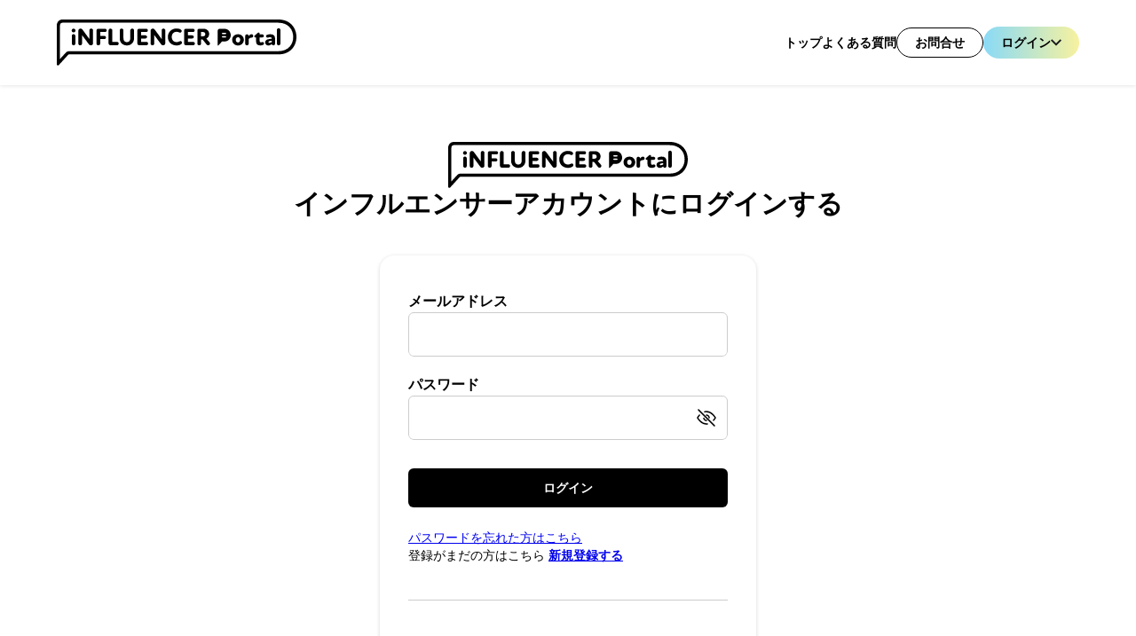

--- FILE ---
content_type: text/html; charset=UTF-8
request_url: https://influencer-portal.com/user/login?locale=tw
body_size: 3164
content:
<link rel="preload" as="style" href="https://influencer-portal.com/build/assets/new-Bqevsheo.css" /><link rel="preload" as="style" href="https://influencer-portal.com/build/assets/app-p5w162ac.css" /><link rel="modulepreload" href="https://influencer-portal.com/build/assets/app-C4z0ENxo.js" /><link rel="stylesheet" href="https://influencer-portal.com/build/assets/new-Bqevsheo.css" /><link rel="stylesheet" href="https://influencer-portal.com/build/assets/app-p5w162ac.css" /><script type="module" src="https://influencer-portal.com/build/assets/app-C4z0ENxo.js"></script>

<!doctype html>
<html lang="tw">
<head>
        <!-- Google Tag Manager -->
    <script>(function(w,d,s,l,i){w[l]=w[l]||[];w[l].push({'gtm.start':
    new Date().getTime(),event:'gtm.js'});var f=d.getElementsByTagName(s)[0],
    j=d.createElement(s),dl=l!='dataLayer'?'&l='+l:'';j.async=true;j.src=
    'https://www.googletagmanager.com/gtm.js?id='+i+dl;f.parentNode.insertBefore(j,f);
    })(window,document,'script','dataLayer','GTM-TF458V4J');</script>
    <!-- End Google Tag Manager -->
        <meta charset="utf-8">
                <title>網紅登入｜INFLUENCER PORTAL.com</title>
    <meta name="description" content="這是INFLUENCER PORTAL.com 網紅「我的頁面」的登入頁面。 可在此更改網紅註冊資料、工作資訊，並與公司交流。">
    <meta name="keywords" content="網紅入口網站.com,INFLUENCER PORTAL.com,網紅登入頁" />
    <link rel="canonical" href="https://influencer-portal.com/user/login">
        <meta name="viewport" content="width=device-width, initial-scale=1.0">

    <meta http-equiv="Pragma" content="no-cache">
    <meta http-equiv="Cache-Control" content="no-cache">
    <meta http-equiv="Expires" content="0">
    <meta name="csrf-token" content="8JERIP5BCiAu3OGherVGwEZpVgFyqi3rYYwncLnL">

    <!-- Favicon -->
    <link rel="icon" href="https://influencer-portal.com/favicon.ico" sizes="any"><!-- 32×32 -->
    <link rel="icon" href="https://influencer-portal.com/icon.svg" type="image/svg+xml">
    <link rel="apple-touch-icon" href="https://influencer-portal.com/apple-touch-icon.png"><!-- 180×180 -->
    <link rel="manifest" href="https://influencer-portal.com/manifest.webmanifest">
    <!-- //Favicon -->

            <script>
            document.cookie = "isUserLogged=false; path=/";
            document.cookie = "isBusinessLogged=false; path=/";
        </script>
    
    </head>

<body class="tw_body">
        <!-- Google Tag Manager (noscript) -->
    <noscript><iframe src="https://www.googletagmanager.com/ns.html?id=GTM-TF458V4J"
    height="0" width="0" style="display:none;visibility:hidden"></iframe></noscript>
    <!-- End Google Tag Manager (noscript) -->
    
        <section 
        id="influencer-login-page"
        data-sns-urls="{&quot;twitter&quot;:&quot;https:\/\/influencer-portal.com\/user\/auth\/twitter&quot;,&quot;facebook&quot;:&quot;https:\/\/influencer-portal.com\/user\/auth\/facebook&quot;,&quot;google&quot;:&quot;https:\/\/influencer-portal.com\/user\/auth\/google&quot;}"
        >
    </section>
    <section id="influencer-login-page-csrf">
        <form action="https://influencer-portal.com/user/login" method="post" name="requestForm" id="requestForm">
            <input type="hidden" name="_token" value="8JERIP5BCiAu3OGherVGwEZpVgFyqi3rYYwncLnL">        </form>
    </section>

</body>
</html>


--- FILE ---
content_type: text/css
request_url: https://influencer-portal.com/build/assets/app-p5w162ac.css
body_size: 97652
content:
:root{--toastify-color-light: #fff;--toastify-color-dark: #121212;--toastify-color-info: #3498db;--toastify-color-success: #07bc0c;--toastify-color-warning: #f1c40f;--toastify-color-error: #e74c3c;--toastify-color-transparent: rgba(255, 255, 255, .7);--toastify-icon-color-info: var(--toastify-color-info);--toastify-icon-color-success: var(--toastify-color-success);--toastify-icon-color-warning: var(--toastify-color-warning);--toastify-icon-color-error: var(--toastify-color-error);--toastify-toast-width: 320px;--toastify-toast-offset: 16px;--toastify-toast-top: max(var(--toastify-toast-offset), env(safe-area-inset-top));--toastify-toast-right: max(var(--toastify-toast-offset), env(safe-area-inset-right));--toastify-toast-left: max(var(--toastify-toast-offset), env(safe-area-inset-left));--toastify-toast-bottom: max(var(--toastify-toast-offset), env(safe-area-inset-bottom));--toastify-toast-background: #fff;--toastify-toast-min-height: 64px;--toastify-toast-max-height: 800px;--toastify-toast-bd-radius: 6px;--toastify-font-family: sans-serif;--toastify-z-index: 9999;--toastify-text-color-light: #757575;--toastify-text-color-dark: #fff;--toastify-text-color-info: #fff;--toastify-text-color-success: #fff;--toastify-text-color-warning: #fff;--toastify-text-color-error: #fff;--toastify-spinner-color: #616161;--toastify-spinner-color-empty-area: #e0e0e0;--toastify-color-progress-light: linear-gradient( to right, #4cd964, #5ac8fa, #007aff, #34aadc, #5856d6, #ff2d55 );--toastify-color-progress-dark: #bb86fc;--toastify-color-progress-info: var(--toastify-color-info);--toastify-color-progress-success: var(--toastify-color-success);--toastify-color-progress-warning: var(--toastify-color-warning);--toastify-color-progress-error: var(--toastify-color-error);--toastify-color-progress-bgo: .2}.Toastify__toast-container{z-index:var(--toastify-z-index);-webkit-transform:translate3d(0,0,var(--toastify-z-index));position:fixed;padding:4px;width:var(--toastify-toast-width);box-sizing:border-box;color:#fff}.Toastify__toast-container--top-left{top:var(--toastify-toast-top);left:var(--toastify-toast-left)}.Toastify__toast-container--top-center{top:var(--toastify-toast-top);left:50%;transform:translate(-50%)}.Toastify__toast-container--top-right{top:var(--toastify-toast-top);right:var(--toastify-toast-right)}.Toastify__toast-container--bottom-left{bottom:var(--toastify-toast-bottom);left:var(--toastify-toast-left)}.Toastify__toast-container--bottom-center{bottom:var(--toastify-toast-bottom);left:50%;transform:translate(-50%)}.Toastify__toast-container--bottom-right{bottom:var(--toastify-toast-bottom);right:var(--toastify-toast-right)}@media only screen and (max-width : 480px){.Toastify__toast-container{width:100vw;padding:0;left:env(safe-area-inset-left);margin:0}.Toastify__toast-container--top-left,.Toastify__toast-container--top-center,.Toastify__toast-container--top-right{top:env(safe-area-inset-top);transform:translate(0)}.Toastify__toast-container--bottom-left,.Toastify__toast-container--bottom-center,.Toastify__toast-container--bottom-right{bottom:env(safe-area-inset-bottom);transform:translate(0)}.Toastify__toast-container--rtl{right:env(safe-area-inset-right);left:initial}}.Toastify__toast{--y: 0;position:relative;touch-action:none;min-height:var(--toastify-toast-min-height);box-sizing:border-box;margin-bottom:1rem;padding:8px;border-radius:var(--toastify-toast-bd-radius);box-shadow:0 4px 12px #0000001a;display:flex;justify-content:space-between;max-height:var(--toastify-toast-max-height);font-family:var(--toastify-font-family);cursor:default;direction:ltr;z-index:0;overflow:hidden}.Toastify__toast--stacked{position:absolute;width:100%;transform:translate3d(0,var(--y),0) scale(var(--s));transition:transform .3s}.Toastify__toast--stacked[data-collapsed] .Toastify__toast-body,.Toastify__toast--stacked[data-collapsed] .Toastify__close-button{transition:opacity .1s}.Toastify__toast--stacked[data-collapsed=false]{overflow:visible}.Toastify__toast--stacked[data-collapsed=true]:not(:last-child)>*{opacity:0}.Toastify__toast--stacked:after{content:"";position:absolute;left:0;right:0;height:calc(var(--g) * 1px);bottom:100%}.Toastify__toast--stacked[data-pos=top]{top:0}.Toastify__toast--stacked[data-pos=bot]{bottom:0}.Toastify__toast--stacked[data-pos=bot].Toastify__toast--stacked:before{transform-origin:top}.Toastify__toast--stacked[data-pos=top].Toastify__toast--stacked:before{transform-origin:bottom}.Toastify__toast--stacked:before{content:"";position:absolute;left:0;right:0;bottom:0;height:100%;transform:scaleY(3);z-index:-1}.Toastify__toast--rtl{direction:rtl}.Toastify__toast--close-on-click{cursor:pointer}.Toastify__toast-body{margin:auto 0;flex:1 1 auto;padding:6px;display:flex;align-items:center}.Toastify__toast-body>div:last-child{word-break:break-word;flex:1}.Toastify__toast-icon{margin-inline-end:10px;width:20px;flex-shrink:0;display:flex}.Toastify--animate{animation-fill-mode:both;animation-duration:.5s}.Toastify--animate-icon{animation-fill-mode:both;animation-duration:.3s}@media only screen and (max-width : 480px){.Toastify__toast{margin-bottom:0;border-radius:0}}.Toastify__toast-theme--dark{background:var(--toastify-color-dark);color:var(--toastify-text-color-dark)}.Toastify__toast-theme--light,.Toastify__toast-theme--colored.Toastify__toast--default{background:var(--toastify-color-light);color:var(--toastify-text-color-light)}.Toastify__toast-theme--colored.Toastify__toast--info{color:var(--toastify-text-color-info);background:var(--toastify-color-info)}.Toastify__toast-theme--colored.Toastify__toast--success{color:var(--toastify-text-color-success);background:var(--toastify-color-success)}.Toastify__toast-theme--colored.Toastify__toast--warning{color:var(--toastify-text-color-warning);background:var(--toastify-color-warning)}.Toastify__toast-theme--colored.Toastify__toast--error{color:var(--toastify-text-color-error);background:var(--toastify-color-error)}.Toastify__progress-bar-theme--light{background:var(--toastify-color-progress-light)}.Toastify__progress-bar-theme--dark{background:var(--toastify-color-progress-dark)}.Toastify__progress-bar--info{background:var(--toastify-color-progress-info)}.Toastify__progress-bar--success{background:var(--toastify-color-progress-success)}.Toastify__progress-bar--warning{background:var(--toastify-color-progress-warning)}.Toastify__progress-bar--error{background:var(--toastify-color-progress-error)}.Toastify__progress-bar-theme--colored.Toastify__progress-bar--info,.Toastify__progress-bar-theme--colored.Toastify__progress-bar--success,.Toastify__progress-bar-theme--colored.Toastify__progress-bar--warning,.Toastify__progress-bar-theme--colored.Toastify__progress-bar--error{background:var(--toastify-color-transparent)}.Toastify__close-button{color:#fff;background:transparent;outline:none;border:none;padding:0;cursor:pointer;opacity:.7;transition:.3s ease;align-self:flex-start;z-index:1}.Toastify__close-button--light{color:#000;opacity:.3}.Toastify__close-button>svg{fill:currentColor;height:16px;width:14px}.Toastify__close-button:hover,.Toastify__close-button:focus{opacity:1}@keyframes Toastify__trackProgress{0%{transform:scaleX(1)}to{transform:scaleX(0)}}.Toastify__progress-bar{position:absolute;bottom:0;left:0;width:100%;height:100%;z-index:var(--toastify-z-index);opacity:.7;transform-origin:left;border-bottom-left-radius:var(--toastify-toast-bd-radius)}.Toastify__progress-bar--animated{animation:Toastify__trackProgress linear 1 forwards}.Toastify__progress-bar--controlled{transition:transform .2s}.Toastify__progress-bar--rtl{right:0;left:initial;transform-origin:right;border-bottom-left-radius:initial;border-bottom-right-radius:var(--toastify-toast-bd-radius)}.Toastify__progress-bar--wrp{position:absolute;bottom:0;left:0;width:100%;height:5px;border-bottom-left-radius:var(--toastify-toast-bd-radius)}.Toastify__progress-bar--wrp[data-hidden=true]{opacity:0}.Toastify__progress-bar--bg{opacity:var(--toastify-color-progress-bgo);width:100%;height:100%}.Toastify__spinner{width:20px;height:20px;box-sizing:border-box;border:2px solid;border-radius:100%;border-color:var(--toastify-spinner-color-empty-area);border-right-color:var(--toastify-spinner-color);animation:Toastify__spin .65s linear infinite}@keyframes Toastify__bounceInRight{0%,60%,75%,90%,to{animation-timing-function:cubic-bezier(.215,.61,.355,1)}0%{opacity:0;transform:translate3d(3000px,0,0)}60%{opacity:1;transform:translate3d(-25px,0,0)}75%{transform:translate3d(10px,0,0)}90%{transform:translate3d(-5px,0,0)}to{transform:none}}@keyframes Toastify__bounceOutRight{20%{opacity:1;transform:translate3d(-20px,var(--y),0)}to{opacity:0;transform:translate3d(2000px,var(--y),0)}}@keyframes Toastify__bounceInLeft{0%,60%,75%,90%,to{animation-timing-function:cubic-bezier(.215,.61,.355,1)}0%{opacity:0;transform:translate3d(-3000px,0,0)}60%{opacity:1;transform:translate3d(25px,0,0)}75%{transform:translate3d(-10px,0,0)}90%{transform:translate3d(5px,0,0)}to{transform:none}}@keyframes Toastify__bounceOutLeft{20%{opacity:1;transform:translate3d(20px,var(--y),0)}to{opacity:0;transform:translate3d(-2000px,var(--y),0)}}@keyframes Toastify__bounceInUp{0%,60%,75%,90%,to{animation-timing-function:cubic-bezier(.215,.61,.355,1)}0%{opacity:0;transform:translate3d(0,3000px,0)}60%{opacity:1;transform:translate3d(0,-20px,0)}75%{transform:translate3d(0,10px,0)}90%{transform:translate3d(0,-5px,0)}to{transform:translateZ(0)}}@keyframes Toastify__bounceOutUp{20%{transform:translate3d(0,calc(var(--y) - 10px),0)}40%,45%{opacity:1;transform:translate3d(0,calc(var(--y) + 20px),0)}to{opacity:0;transform:translate3d(0,-2000px,0)}}@keyframes Toastify__bounceInDown{0%,60%,75%,90%,to{animation-timing-function:cubic-bezier(.215,.61,.355,1)}0%{opacity:0;transform:translate3d(0,-3000px,0)}60%{opacity:1;transform:translate3d(0,25px,0)}75%{transform:translate3d(0,-10px,0)}90%{transform:translate3d(0,5px,0)}to{transform:none}}@keyframes Toastify__bounceOutDown{20%{transform:translate3d(0,calc(var(--y) - 10px),0)}40%,45%{opacity:1;transform:translate3d(0,calc(var(--y) + 20px),0)}to{opacity:0;transform:translate3d(0,2000px,0)}}.Toastify__bounce-enter--top-left,.Toastify__bounce-enter--bottom-left{animation-name:Toastify__bounceInLeft}.Toastify__bounce-enter--top-right,.Toastify__bounce-enter--bottom-right{animation-name:Toastify__bounceInRight}.Toastify__bounce-enter--top-center{animation-name:Toastify__bounceInDown}.Toastify__bounce-enter--bottom-center{animation-name:Toastify__bounceInUp}.Toastify__bounce-exit--top-left,.Toastify__bounce-exit--bottom-left{animation-name:Toastify__bounceOutLeft}.Toastify__bounce-exit--top-right,.Toastify__bounce-exit--bottom-right{animation-name:Toastify__bounceOutRight}.Toastify__bounce-exit--top-center{animation-name:Toastify__bounceOutUp}.Toastify__bounce-exit--bottom-center{animation-name:Toastify__bounceOutDown}@keyframes Toastify__zoomIn{0%{opacity:0;transform:scale3d(.3,.3,.3)}50%{opacity:1}}@keyframes Toastify__zoomOut{0%{opacity:1}50%{opacity:0;transform:translate3d(0,var(--y),0) scale3d(.3,.3,.3)}to{opacity:0}}.Toastify__zoom-enter{animation-name:Toastify__zoomIn}.Toastify__zoom-exit{animation-name:Toastify__zoomOut}@keyframes Toastify__flipIn{0%{transform:perspective(400px) rotateX(90deg);animation-timing-function:ease-in;opacity:0}40%{transform:perspective(400px) rotateX(-20deg);animation-timing-function:ease-in}60%{transform:perspective(400px) rotateX(10deg);opacity:1}80%{transform:perspective(400px) rotateX(-5deg)}to{transform:perspective(400px)}}@keyframes Toastify__flipOut{0%{transform:translate3d(0,var(--y),0) perspective(400px)}30%{transform:translate3d(0,var(--y),0) perspective(400px) rotateX(-20deg);opacity:1}to{transform:translate3d(0,var(--y),0) perspective(400px) rotateX(90deg);opacity:0}}.Toastify__flip-enter{animation-name:Toastify__flipIn}.Toastify__flip-exit{animation-name:Toastify__flipOut}@keyframes Toastify__slideInRight{0%{transform:translate3d(110%,0,0);visibility:visible}to{transform:translate3d(0,var(--y),0)}}@keyframes Toastify__slideInLeft{0%{transform:translate3d(-110%,0,0);visibility:visible}to{transform:translate3d(0,var(--y),0)}}@keyframes Toastify__slideInUp{0%{transform:translate3d(0,110%,0);visibility:visible}to{transform:translate3d(0,var(--y),0)}}@keyframes Toastify__slideInDown{0%{transform:translate3d(0,-110%,0);visibility:visible}to{transform:translate3d(0,var(--y),0)}}@keyframes Toastify__slideOutRight{0%{transform:translate3d(0,var(--y),0)}to{visibility:hidden;transform:translate3d(110%,var(--y),0)}}@keyframes Toastify__slideOutLeft{0%{transform:translate3d(0,var(--y),0)}to{visibility:hidden;transform:translate3d(-110%,var(--y),0)}}@keyframes Toastify__slideOutDown{0%{transform:translate3d(0,var(--y),0)}to{visibility:hidden;transform:translate3d(0,500px,0)}}@keyframes Toastify__slideOutUp{0%{transform:translate3d(0,var(--y),0)}to{visibility:hidden;transform:translate3d(0,-500px,0)}}.Toastify__slide-enter--top-left,.Toastify__slide-enter--bottom-left{animation-name:Toastify__slideInLeft}.Toastify__slide-enter--top-right,.Toastify__slide-enter--bottom-right{animation-name:Toastify__slideInRight}.Toastify__slide-enter--top-center{animation-name:Toastify__slideInDown}.Toastify__slide-enter--bottom-center{animation-name:Toastify__slideInUp}.Toastify__slide-exit--top-left,.Toastify__slide-exit--bottom-left{animation-name:Toastify__slideOutLeft;animation-timing-function:ease-in;animation-duration:.3s}.Toastify__slide-exit--top-right,.Toastify__slide-exit--bottom-right{animation-name:Toastify__slideOutRight;animation-timing-function:ease-in;animation-duration:.3s}.Toastify__slide-exit--top-center{animation-name:Toastify__slideOutUp;animation-timing-function:ease-in;animation-duration:.3s}.Toastify__slide-exit--bottom-center{animation-name:Toastify__slideOutDown;animation-timing-function:ease-in;animation-duration:.3s}@keyframes Toastify__spin{0%{transform:rotate(0)}to{transform:rotate(360deg)}}._statusStep_135n8_1{display:flex;align-items:center;gap:4px;padding-left:16px;border:"1px solid #D9D9D9"}._rejectionReason_135n8_9{display:block;align-items:center;padding:0rem 1rem 2rem;gap:1rem}._rejectionLable_135n8_16{font-size:1.25rem;margin-left:.5rem;font-weight:500}._rejectionMessage_135n8_23{padding:1rem;border:3px solid #cf5148;border-left:none;border-right:none}@media screen and (max-width: 768px){._reportStatus_135n8_31{flex-direction:column;align-items:baseline}}._breadCrumb_q2i9z_1{margin-top:-20px;display:flex;gap:8px;font-family:Noto Sans JP,montserrat,sans-serif;font-size:10px;line-height:12px;font-weight:400;color:#757575;position:absolute;left:16}._titleApplicant_q2i9z_14{display:flex;align-items:center;gap:20px;padding:34px 16px 30px;font-size:20px;font-weight:700;line-height:24px;text-decoration:underline;text-decoration-color:#131523}._titleApplicant_q2i9z_14 h3{color:#131523}._titleApplicant_q2i9z_14 i{padding:10px;border-radius:50%;background-color:#fff;color:#000}._statusDot_q2i9z_39{display:flex;align-items:center;width:-moz-fit-content;width:fit-content;min-width:-moz-fit-content;min-width:fit-content;height:24px;gap:8px;border-width:1px;border-radius:4px;padding:0 8px;white-space:nowrap;font-size:12px;line-height:12px;font-weight:700;border:1px solid var(--border-color, #D9D9D9);color:var(--text-color, #757575);min-width:var(--min-width, unset);justify-content:var(--justify-content, flex-start)}._statusDotCompleted_q2i9z_60{--border-color: #C8E6C9;--text-color: #256029}._statusDotContracted_q2i9z_65{--border-color: #91E2FF;--text-color: #01579B}._statusDotPending_q2i9z_70{--border-color: #ECCFFF;--text-color: #694382}._statusDotWorkReject_q2i9z_75{--border-color: #FEEDAF;--text-color: #8A5340}._statusDotCancel_q2i9z_80{--border-color: #FFCDD2;--text-color: #C63737}._statusDotUncheck_q2i9z_85{--border-color: #FFD8B2;--text-color: #805B36}._statusDotReject_q2i9z_90{--border-color: #D9D9D9;--text-color: #757575}._jobDeadline_q2i9z_95{padding:8px 9px;background-color:#fff;font-family:Noto Sans JP,montserrat,sans-serif;font-size:12px;line-height:14px;font-weight:400;border-radius:4px;display:flex;align-items:center;gap:8px;color:#000}._calendar_q2i9z_109{width:9px;height:10px}._jobDeadline_q2i9z_95{padding:8px 9px;background-color:#fff;font-family:Noto Sans JP,montserrat,sans-serif;font-size:12px;line-height:14px;font-weight:400;border-radius:4px;display:flex;align-items:center;gap:8px;color:#000;border:1px solid #D9D9D9}._progressContainer_q2i9z_129{display:flex;align-items:center;width:200px;gap:8px}._progressBar_q2i9z_136{height:6px;flex:1;background-color:#ddd;overflow:hidden;position:relative}._progressFill_q2i9z_144{height:100%;background-color:#1877f2;transition:width .3s ease}._progressText_q2i9z_150{font-size:14px;color:#111;font-weight:500}._reqiredText_q2i9z_156{font-weight:400;font-size:12px;line-height:100%;letter-spacing:0%;margin-bottom:24px;margin-left:20px}._btnBack_q2i9z_165{cursor:pointer}._progressReportForm_q2i9z_169,._headerReport_q2i9z_175{display:flex;align-items:center;gap:20px}@media screen and (max-width: 768px){._headerReport_q2i9z_175{flex-direction:column}._reqiredText_q2i9z_156{margin-top:20px}}._breadCrumb_wzjlu_1{position:absolute;left:16;font-weight:400;font-size:10px;line-height:12px;letter-spacing:-3%;color:#757575;padding-top:6px;padding-bottom:18px}._workManagementContent_wzjlu_13{display:flex;flex-direction:column;gap:24px}._topContent_wzjlu_19{background-color:#fff;border-radius:8px;display:flex;flex-direction:column}._thingsTodo_wzjlu_26{font-family:Noto Sans JP,montserrat,sans-serif;font-size:18px;line-height:24px;font-weight:700;padding:0 24px}._listTodoContentStyle_wzjlu_34{max-height:208px;overflow-y:auto}._title_wzjlu_39{margin:90px 0 30px;text-align:center;font-size:20px;line-height:24px;font-weight:700;font-family:Noto Sans JP,montserrat,sans-serif}._bottomContent_wzjlu_48{padding:0 24px;border-radius:8px;background-color:#fff}._campaignDetailContent_wzjlu_54{display:flex;flex-direction:column;gap:24px;width:100%}._titleAndCorporateName_wzjlu_61{display:flex;flex-direction:column;gap:8px;margin:24px}._titleAndCorporateName_wzjlu_61 ._title_wzjlu_39{font-family:Noto Sans JP,montserrat,sans-serif;line-height:40px;font-weight:700;font-size:32px;color:#131523}._corporateName_wzjlu_76{font-weight:700;font-size:18px;line-height:24px;letter-spacing:-3%}._metricGroup_wzjlu_83{display:flex;padding:0;min-height:84px;height:unset;gap:29px}._metricGroup_wzjlu_83 ._metricItemContainerStyles_wzjlu_91{min-width:200px;width:100%}._topContent_wzjlu_19 ._todoTitleStyles_wzjlu_96{font-weight:700;font-size:18px;line-height:24px;letter-spacing:-3%}._topContent_wzjlu_19 ._todoItemContent_wzjlu_103{margin:27px 24px 0 27px}._topContent_wzjlu_19 ._todoTextStyles_wzjlu_107{font-size:12px;line-height:20px;letter-spacing:0%;font-weight:700}._topContent_wzjlu_19 ._todoItemContentStyles_wzjlu_115{cursor:unset}._emptyListJobs_wzjlu_119{text-align:center;font-size:20px;line-height:24px;font-weight:700;font-family:Noto Sans JP,montserrat,sans-serif;padding-bottom:20px;padding-top:20px}._tableHeader_wzjlu_129{padding:.75rem 1rem;text-Align:justify;font-Weight:700;letter-Spacing:"0.025em";border-top:1px solid #F3F4F5;border-bottom:1px solid #F3F4F5;background-color:#fafafa;font-size:12px;line-height:20px}._tableContent_wzjlu_145{padding:16px;text-align:justify;font-size:16px;line-height:20px;font-weight:500;border-bottom:1px solid #F3F4F5}._statusDot_wzjlu_156{display:flex;align-items:center;width:-moz-fit-content;width:fit-content;min-width:-moz-fit-content;min-width:fit-content;height:24px;gap:8px;border-width:1px;border-radius:4px;padding:4px 8px;white-space:nowrap;font-size:12px;line-height:12px;font-weight:400;border:1px solid var(--border-color, #D9D9D9);color:var(--text-color, #757575);min-width:var(--min-width, unset);justify-content:var(--justify-content, flex-start)}._statusDotCompleted_wzjlu_177{--border-color: #C8E6C9;--text-color: #256029}._statusDotContracted_wzjlu_182{--border-color: #91E2FF;--text-color: #01579B}._statusDotPending_wzjlu_187{--border-color: #ECCFFF;--text-color: #694382}._statusDotWorkReject_wzjlu_192{--border-color: #FEEDAF;--text-color: #8A5340}._statusDotCancel_wzjlu_197{--border-color: #FFCDD2;--text-color: #C63737}._statusDotUncheck_wzjlu_202{--border-color: #FFD8B2;--text-color: #805B36}._statusDotReject_wzjlu_207{--border-color: #D9D9D9;--text-color: #757575}._workReportCell_wzjlu_212{display:flex;align-items:center;gap:8px;border-radius:4px;padding:13px 16px;border:1px solid #D9D9D9;color:#000;font-size:12px;line-height:14px;font-weight:400;min-width:100px}._actionCell_wzjlu_226{display:flex;align-items:center;gap:16px}._baseActionButton_wzjlu_233{border:1px solid #D9D9D9;min-Width:80px;background-Color:#fff;height:40px;white-Space:nowrap;font-Size:12px;line-height:12px;font-weight:400}._buttonCancel_wzjlu_244{min-width:144px}._InfluencerCellUserId_wzjlu_248{display:flex;justify-content:center;border:1px solid #E4E7EC;gap:8px;padding:6px 12px;border-radius:12px;color:#757575;font-size:12px;line-height:12px;font-weight:400;min-width:60px}._influencerCell_wzjlu_262{min-width:300px;max-width:350px}._tabsContentStyles_wzjlu_267{padding:0 24px}._todoItemContentStyles_wzjlu_115{cursor:unset}._campaignType_wzjlu_275{display:flex;justify-content:end;font-size:24px;line-height:24px;font-weight:700}._acctionButton_wzjlu_283{display:flex;flex-Direction:row;justify-Content:space-between;overflow:auto;width:100%;gap:1rem;align-Items:center}._selectActionButton_wzjlu_293{display:flex;flex-Direction:row;justify-Content:space-between;overflow:auto;width:100%;gap:8px;align-Items:center}._activeButtonStatus_wzjlu_303{display:flex;justify-content:center;background-color:transparent;box-shadow:none;border:1px solid #D9D9D9;border-radius:.25rem;cursor:pointer}@media screen and (max-width: 1310px){._metricGroup_wzjlu_83{flex-direction:column;gap:16px}._metricGroup_wzjlu_83 ._metricItemContainerStyles_wzjlu_91{min-width:100%;width:100%}}@media screen and (max-width: 650px){._acctionButton_wzjlu_283{flex-Direction:row}}._todoItemContainer_ctz0u_1{position:relative}._todoItemContent_ctz0u_5,._todoContent_ctz0u_6{display:flex;align-items:center}._todoItemContent_ctz0u_5{gap:27px;cursor:pointer;padding:20px;border-radius:8px;box-shadow:0 1px 2px #0000004d,0 1px 3px 1px #00000026}._todoContent_ctz0u_6{gap:8px;margin-right:40px}._todoTitle_ctz0u_24{word-break:keep-all;padding:6px 8px;font-weight:700;font-size:12px;line-height:12px;border-radius:4px;width:-moz-fit-content;width:fit-content}._unit_ctz0u_34{font-weight:700;font-size:24px;line-height:24px;color:#1877f2;word-break:keep-all}._todoText_ctz0u_42{font-weight:400;font-size:16px;line-height:24px;color:#000}._iconWrapper_ctz0u_49{width:24px;height:24px;display:flex;align-items:center;justify-content:center;transform:translateY(-50%) rotate(-.25turn);position:absolute;right:16px;top:50%}._metricItemContent_18560_1{border:1px solid #d9d9d9;background-color:#fafafa;border-radius:5px;display:flex;justify-content:space-between;flex-direction:column;padding:12px 20px 16px;height:42px}._infoTitle_18560_12{font-weight:700;font-size:12px;line-height:12px;color:#757575}._navTabsContent_1rfla_1{border-bottom:1px solid #d9d9d9;display:flex;align-items:center;justify-content:space-between}._navTabs_1rfla_1{display:flex;gap:20px;flex:auto;overflow-x:auto}._wrapperCheckbox_1rfla_26{gap:10px;margin:0 16px 0 26px;display:flex;align-items:center}._wrapperCheckbox_1rfla_26 ._itemCheckbox_1rfla_33{width:20px;height:20px;display:inline-block;-webkit-appearance:auto;-moz-appearance:auto;appearance:auto}._extraAction_1rfla_42{flex:none}._tabContent_1rfla_46{padding:var(--spacing-medium);font-weight:700;font-size:12px;line-height:12px}._navItem_1rfla_53{color:#757575;border-bottom:3px solid transparent;word-break:keep-all}._navItem_1rfla_53._active_1rfla_59{border-bottom:3px solid #1877f2;color:var(--black)}._tabsPill_1rfla_64{padding-top:14px;border-bottom:2px solid #83a8cd;display:flex;justify-content:space-between;background-color:#f0f5ff}._tabsPill_1rfla_64 ._navTabs_1rfla_1{gap:15px;width:100%}._tabsPill_1rfla_64 ._navItem_1rfla_53{width:20%;margin-bottom:-2px;border:2px solid transparent;border-top-right-radius:5px;border-top-left-radius:5px;font-weight:var(--font-weight-bold);color:#2e5a4b}._tabsPill_1rfla_64 ._navItem_1rfla_53._active_1rfla_59{background-color:#fff;border:2px solid #83a8cd;border-color:#83a8cd;border-bottom:none;color:#1276d9}._tabsPill_1rfla_64 ._tabContent_1rfla_46{padding:14px 0;text-align:center;border:2px solid #ccc;font-size:16px;border-radius:5px;line-height:16px}._tabContent_1rfla_46:hover{cursor:pointer}._tabsPill_1rfla_64 ._navItem_1rfla_53._active_1rfla_59 ._tabContent_1rfla_46{border-color:transparent;border-bottom:none}._tabsPill_1rfla_64 ._tabContent_1rfla_46,._tabsPill_1rfla_64 ._extraAction_1rfla_42{margin-bottom:14px}._selectContainer_1lscf_1{font-family:var(--font-family-inter);display:flex}._headerSelectContent_1lscf_6{width:100%;outline:none;border:none;cursor:pointer;caret-color:transparent;padding:0}._selectedOptions_1lscf_15{position:relative;display:flex;width:100%;flex-wrap:wrap;min-width:100px}._moreCount_1lscf_23{display:flex;align-items:center;gap:var(--spacing-xx-small);flex:none;border:1px solid #ccc;border-radius:var(--border-radius-l);padding:1px var(--spacing-x-small) 1px 2px;font-size:var(--font-size-xs)}._removeIcon_1lscf_34{cursor:pointer;border:1px solid #ccc;border-radius:50%}._removeIcon_1lscf_34 path{stroke:#ccc}._removeIcon_1lscf_34:hover{border-color:var(--black)}._removeIcon_1lscf_34:hover path{stroke:var(--black)}.ant-dropdown._options_1lscf_52 .ant-dropdown-menu-item{padding:0}.ant-dropdown._options_1lscf_52 .ant-dropdown-menu-item:hover{background-color:unset}.ant-dropdown._options_1lscf_52{min-width:unset!important;width:-moz-fit-content;width:fit-content}.ant-dropdown._options_1lscf_52 .ant-dropdown-menu{overflow:hidden}._loadingOptions_1lscf_69,._noResultFound_1lscf_70{color:var(--black);display:flex;align-items:center;justify-content:center;height:100%;font-size:var(--spacing-medium);padding:30px 0}._loadingData_1lscf_80{display:flex;flex-direction:column;align-items:center;font-size:var(--spacing-medium);color:var(--black)}._loadingData_1lscf_80 svg{color:#007bff}._searchBox_1lscf_92{border-bottom:1px solid var(--black);caret-color:unset;cursor:text}._placeholder_1lscf_98{color:#d1d1d1;position:absolute;top:50%;transform:translateY(-50%)}._infiniteScrollContainer_9yz08_1{position:relative}._infiniteListContent_9yz08_5{overflow-y:auto;overflow-x:hidden;transition:height .2s cubic-bezier(.4,0,.2,1);display:flex;flex-direction:column}._startListAtBottom_9yz08_13{flex-direction:column-reverse}._loadingIcon_9yz08_17{display:flex;align-items:center;justify-content:center;padding:var(--spacing-xx-small) 0}._loadingIcon_9yz08_17 svg{color:#007bff}._moveIconContent_9yz08_28{position:absolute;left:50%;bottom:0;transform:translate(-50%,200%);background-color:#f5f5f7;box-shadow:0 2px 8px #00000026;height:40px;width:40px;border-radius:50%;display:flex;justify-content:center;align-items:center;cursor:pointer;transition:transform .2s cubic-bezier(.4,0,.2,1),background .2s,opacity .2s;opacity:0;cursor:none}._moveIconContentUp_9yz08_48{transform:translate(-50%,-50%);opacity:1;cursor:pointer}._moveIconContent_9yz08_28:hover{background-color:#e0e7ef}._moveIconDown_9yz08_58,._moveIconUp_9yz08_59{color:#aaa7a1;height:50%;width:50%}._moveIconUp_9yz08_59{transform:rotate(180deg)}._modalContent_rmiqq_1{width:70%!important;height:80%}._modalContent_rmiqq_1 .ant-modal-content{padding:10px var(--spacing-medium)}._selectContainer_rmiqq_10{width:100%;min-height:24px}._selectedOptions_rmiqq_15{gap:var(--spacing-xx-small)}._receiverContainer_rmiqq_19{padding-top:var(--spacing-x-small);cursor:pointer}._receiverContent_rmiqq_24{display:flex;border-top:1px solid #7e7e7e;border-bottom:1px solid #7e7e7e;padding-top:var(--spacing-x-small);padding-bottom:var(--spacing-x-small)}._receiverContent_rmiqq_24 ._receiverContentStyles_rmiqq_32{border:none;border-radius:2px;padding:5px;max-width:unset;width:100%}._receiverContent_rmiqq_24 ._avatarStyles_rmiqq_40{height:30px;width:30px}._receiverContent_rmiqq_24 ._avatarSelectedStyles_rmiqq_45{height:20px;width:20px}._receiverContent_rmiqq_24 ._receiverContentStyles_rmiqq_32:hover,._campaignInfoContainerStyles_rmiqq_51:hover{background-color:#0000000a;border-radius:var(--border-radius-s)}._removeIcon_rmiqq_56{cursor:pointer;border:1px solid #ccc;border-radius:50%}._removeIcon_rmiqq_56 path{stroke:#ccc}._removeIcon_rmiqq_56:hover{border-color:var(--black)}._removeIcon_rmiqq_56:hover path{stroke:var(--black)}._sendMsgContainer_srtkb_1{height:100%;position:relative;line-height:normal;font-family:var(--font-family-inter);overflow:hidden}._sendMsgContent_srtkb_9{display:flex;flex-direction:column;height:100%}._sendMsgFooterContainer_srtkb_15{position:absolute;bottom:0;width:100%}._imageStyles_srtkb_21{max-height:240px}._sendMsgHeaderContainer_xt3d5_1{padding-bottom:10px}._sendMsgHeaderContent_xt3d5_5{display:flex;flex-direction:column;gap:10px}._topContent_xt3d5_11{display:flex;gap:10px;align-items:center}._toLabel_xt3d5_17{padding:7px 15px;border:1px solid var(--black);border-radius:5px;font-size:10px;line-height:10px}._receiverContent_xt3d5_25{display:flex;justify-content:space-between;align-items:center;flex:1;border-bottom:1px solid var(--black);padding-bottom:2px;gap:5px}._receiverOption_xt3d5_35{display:flex;align-items:center;gap:3px;font-size:var(--font-size-xs)}._receiverOption_xt3d5_35 label{font-weight:var(--font-weight-bold);margin-bottom:0;color:var(--black)}._bottomContent_xt3d5_48{border-bottom:1px solid var(--black);padding-bottom:5px;padding-left:10px}._campaignImage_xt3d5_54{width:30px;height:30px}._receiverOption_xt3d5_35 input[type=radio]+label:after,._receiverOption_xt3d5_35 input[type=checkbox]+label:after,._receiverOption_xt3d5_35 input[type=radio]+label:before,._receiverOption_xt3d5_35 input[type=checkbox]+label:before{content:none}._receiverOption_xt3d5_35 input[type=radio],._receiverOption_xt3d5_35 input[type=checkbox]{margin:0;display:unset;-webkit-appearance:auto;-moz-appearance:auto;appearance:auto}._receiverOption_xt3d5_35 input[type=radio]+label,._receiverOption_xt3d5_35 input[type=checkbox]+label{padding:0}._selectProject_xt3d5_78{font-size:var(--spacing-small)}._receiverOptions_xt3d5_82{display:flex;gap:15px;flex:none}._selectUserContainerStyles_xt3d5_88,._selectCampaignContainerStyles_xt3d5_89{flex:auto}._selectUserContainerStyles_xt3d5_88{min-height:24px}._receiverContent_xt3d5_25 ._receiverContentStyles_xt3d5_97{border:none;border-radius:2px;padding:5px;max-width:unset;width:100%}._receiverContent_xt3d5_25 ._receiverContentStyles_xt3d5_97:hover,._campaignInfoContainerStyles_xt3d5_106:hover{background-color:#0000000a;border-radius:var(--border-radius-s)}._receiverContent_xt3d5_25 ._avatarStyles_xt3d5_111{height:30px;width:30px}._selectedReceiver_xt3d5_116 ._avatarStyles_xt3d5_111,._shortSelectedReceiver_xt3d5_117 ._avatarStyles_xt3d5_111{height:20px;width:20px}._usernameStyles_xt3d5_122:not(._selectedReceiver_xt3d5_116 ._usernameStyles_xt3d5_122){font-weight:var(--font-weight-bold);font-size:var(--font-size-s)}._removeIcon_xt3d5_127{cursor:pointer;border:1px solid #ccc;border-radius:50%}._removeIcon_xt3d5_127 path{stroke:#ccc}._removeIcon_xt3d5_127:hover{border-color:var(--black)}._removeIcon_xt3d5_127:hover path{stroke:var(--black)}@media screen and (min-width: 1025px){._shortSelectedReceiver_xt3d5_117{display:none}}@media screen and (max-width: 1024px){._selectedReceiver_xt3d5_116{display:none}}._receiverContent_urwtl_1{display:flex;align-items:center;gap:var(--spacing-medium);max-width:150px;width:-moz-fit-content;width:fit-content;border:1px solid #ccc;border-radius:var(--border-radius-l);padding:1px var(--spacing-x-small) 1px 2px}._avatarAndName_urwtl_12{display:flex;align-items:center;gap:6px;font-size:10px;overflow:hidden}._avatar_urwtl_12{height:18px;width:18px;border-radius:50%;flex:none}._username_urwtl_27{white-space:nowrap;text-overflow:ellipsis;overflow:hidden}@media screen and (max-width: 1064px){._receiverContent_urwtl_1{max-width:120px}}@media screen and (max-width: 1024px){._receiverContent_urwtl_1{max-width:110px}}@media screen and (max-width: 750px){._receiverContent_urwtl_1{max-width:100px}}._campaignInfoContainer_9ozkj_1{width:100%}._campaignInfoContent_9ozkj_5{display:flex;align-items:center;gap:var(--spacing-small);width:100%;font-size:var(--font-size-xs)}._leftContent_9ozkj_13{display:flex;align-items:center;gap:10px;width:100%}._campaignInfo_9ozkj_1{overflow:hidden}._cursor_9ozkj_24{cursor:pointer}._campaignImage_9ozkj_28{width:61px;height:61px;-o-object-fit:contain;object-fit:contain;border:1px solid #8e8e8e;border-radius:var(--border-radius-s);flex:none}._title_9ozkj_37{font-weight:var(--font-weight-bold)}._campaignInfo_9ozkj_1 *{white-space:nowrap;text-overflow:ellipsis;overflow:hidden}._rightContent_9ozkj_47{color:#9142ff;display:flex;gap:var(--spacing-xx-small);align-items:center;font-size:var(--font-size-xs)}._rightContent_9ozkj_47:hover{text-decoration:none;color:#0056b3}._detailIcon_9ozkj_60{fill:#9142ff;width:var(--spacing-small)}._sendMsgBodyContainer_ja9rm_1{background:var(--blue-light);border-radius:10px}._infiniteListContentStyles_ja9rm_6{padding:var(--spacing-small) var(--spacing-small) 20px;gap:10px;font-size:var(--font-size-xs);box-sizing:border-box}._emptyList_ja9rm_13{justify-content:center;align-items:center}._infiniteListContentStyles_ja9rm_6 ._imageMessageStyles_ja9rm_18{background-color:unset;border-radius:unset;padding:0;display:flex;justify-content:end}._loadingData_ja9rm_26{display:flex;flex-direction:column;align-items:center;font-size:var(--spacing-medium);color:var(--black)}._loadingData_ja9rm_26 svg{color:#007bff}._messageItemContent_1wnk0_1{display:flex;gap:var(--spacing-x-small);align-items:end}._avatar_1wnk0_7{width:25px;height:25px;border-radius:50%;flex:none}._messageInfo_1wnk0_14{display:flex;flex-direction:column;width:100%;gap:6px;position:relative;word-break:break-all}._messageInfoFromMe_1wnk0_23{align-items:end}._sender_1wnk0_27,._dateTime_1wnk0_28{padding-left:var(--spacing-x-small)}._message_1wnk0_1{padding:5px var(--spacing-x-small);background-color:#fff;border-radius:var(--border-radius-m);width:-moz-fit-content;width:fit-content;max-width:70%;white-space:pre-line}._fileMessage_1wnk0_41{width:-moz-fit-content;width:fit-content}._tooltip_1wnk0_45 .ant-tooltip-content .ant-tooltip-inner{background-color:#ffffffeb;font-size:var(--font-size-xs);color:var(--black)}._sender_1wnk0_27{overflow:hidden;text-overflow:ellipsis;white-space:nowrap;max-width:70%;width:-moz-fit-content;width:fit-content}._dateTime_1wnk0_28{color:var(--gray-medium);position:absolute;bottom:-18px}._dateTimeFromMe_1wnk0_65{padding-right:var(--spacing-x-small);padding-left:unset}._sendMsgFooterContainer_jvbd0_1{display:flex;flex-direction:column;gap:var(--spacing-x-small);background-color:var(--white)}._sendMsgFooterContent_jvbd0_8{width:100%;margin-top:10px;display:flex;flex-direction:column;gap:5px}._sendMsgFooterContent_jvbd0_8 textarea{resize:none;width:100%;border:1px solid #d9d9d9;border-radius:6px;padding:var(--spacing-x-small)}._sendMsgFooterContent_jvbd0_8 textarea:focus{outline:none}._sendMsgFooterActions_jvbd0_28{display:flex;gap:20px;align-items:center;justify-content:end;margin-bottom:10px;width:100%}._sendMsgFooterActions_jvbd0_28 label{margin-bottom:0;cursor:pointer}._actionFile_jvbd0_42,._actionSend_jvbd0_43{border-radius:var(--border-radius-s);font-size:var(--font-size-xs);flex:none;outline:none}._actionFile_jvbd0_42:focus,._actionSend_jvbd0_43:focus{outline:none}._actionFile_jvbd0_42{background-color:#f3f4f6}._actionFile_jvbd0_42:hover{background-color:#e5e7eb}._actionSend_jvbd0_43{background-color:#1877f2;color:var(--white)}._actionIcon_jvbd0_68{width:15px;height:15px}._acceptedFileTypes_jvbd0_73{overflow:hidden;text-overflow:ellipsis;font-size:var(--font-size-xs);flex:auto;text-align:end}._imageContainer_pzgnt_1,._imageContent_pzgnt_2{width:-moz-fit-content;width:fit-content;max-width:100%}._imageContent_pzgnt_2{position:relative;cursor:pointer}._imageContent_pzgnt_2:hover ._overlayAction_pzgnt_12{opacity:1}._image_pzgnt_1{max-height:192px;width:100%}._overlayAction_pzgnt_12{position:absolute;top:0;left:0;width:100%;height:100%;background-color:#0000001a;color:var(--white);transition:opacity .2s;opacity:0}._overlayActionDelete_pzgnt_33,._overlayActionError_pzgnt_34{background-color:#00000080}._overlayActionError_pzgnt_34{color:red}._overlayContent_pzgnt_42{height:100%;display:flex;align-items:center;justify-content:center;gap:var(--spacing-xx-small)}._previewIcon_pzgnt_50,._errorIcon_pzgnt_51{width:14px;height:14px}._deleteIcon_pzgnt_56{stroke:red;width:30px;height:30px}._previewImageOverlay_pzgnt_62{display:flex;flex-direction:column;gap:10px;align-items:center;justify-content:center;position:fixed;height:100%;width:100%;top:0;right:0;background-color:#00000073;z-index:9999;transition:opacity .2s;opacity:0;pointer-events:none}._showPreview_pzgnt_80{opacity:1;pointer-events:auto}._imagePreview_pzgnt_85{max-height:60%;max-width:60%}._downloadIcon_pzgnt_90{width:38px}._imagePreview_pzgnt_85{image-rendering:pixelated;image-rendering:-webkit-optimize-contrast}._fileTextContainer_1gkqx_1{background-color:var(--white)}._fileTextContent_1gkqx_5{display:flex;align-items:center;gap:30px;border:1px solid #d9d9d9;border-radius:6px;width:-moz-fit-content;width:fit-content;padding:10px}._leftContent_1gkqx_15{display:flex;align-items:center;gap:10px}._actionDownload_1gkqx_21:focus,._actionDelete_1gkqx_22:focus{outline:none}.croppie-container{width:100%;height:100%}.croppie-container .cr-image{z-index:-1;position:absolute;top:0;left:0;transform-origin:0 0;max-height:none;max-width:none}.croppie-container .cr-boundary{position:relative;overflow:hidden;margin:0 auto;z-index:1;width:100%;height:100%}.croppie-container .cr-viewport,.croppie-container .cr-resizer{position:absolute;border:2px solid #fff;margin:auto;top:0;bottom:0;right:0;left:0;box-shadow:0 0 2000px 2000px #00000080;z-index:0}.croppie-container .cr-resizer{z-index:2;box-shadow:none;pointer-events:none}.croppie-container .cr-resizer-vertical,.croppie-container .cr-resizer-horisontal{position:absolute;pointer-events:all}.croppie-container .cr-resizer-vertical:after,.croppie-container .cr-resizer-horisontal:after{display:block;position:absolute;box-sizing:border-box;border:1px solid black;background:#fff;width:10px;height:10px;content:""}.croppie-container .cr-resizer-vertical{bottom:-5px;cursor:row-resize;width:100%;height:10px}.croppie-container .cr-resizer-vertical:after{left:50%;margin-left:-5px}.croppie-container .cr-resizer-horisontal{right:-5px;cursor:col-resize;width:10px;height:100%}.croppie-container .cr-resizer-horisontal:after{top:50%;margin-top:-5px}.croppie-container .cr-original-image{display:none}.croppie-container .cr-vp-circle{border-radius:50%}.croppie-container .cr-overlay{z-index:1;position:absolute;cursor:move;touch-action:none}.croppie-container .cr-slider-wrap{width:75%;margin:15px auto;text-align:center}.croppie-result{position:relative;overflow:hidden}.croppie-result img{position:absolute}.croppie-container .cr-image,.croppie-container .cr-overlay,.croppie-container .cr-viewport{transform:translateZ(0)}.cr-slider{-webkit-appearance:none;width:300px;max-width:100%;padding-top:8px;padding-bottom:8px;background-color:transparent}.cr-slider::-webkit-slider-runnable-track{width:100%;height:3px;background:#00000080;border:0;border-radius:3px}.cr-slider::-webkit-slider-thumb{-webkit-appearance:none;border:none;height:16px;width:16px;border-radius:50%;background:#ddd;margin-top:-6px}.cr-slider:focus{outline:none}.cr-slider::-moz-range-track{width:100%;height:3px;background:#00000080;border:0;border-radius:3px}.cr-slider::-moz-range-thumb{border:none;height:16px;width:16px;border-radius:50%;background:#ddd;margin-top:-6px}.cr-slider:-moz-focusring{outline:1px solid white;outline-offset:-1px}.cr-slider::-ms-track{width:100%;height:5px;background:transparent;border-color:transparent;border-width:6px 0;color:transparent}.cr-slider::-ms-fill-lower{background:#00000080;border-radius:10px}.cr-slider::-ms-fill-upper{background:#00000080;border-radius:10px}.cr-slider::-ms-thumb{border:none;height:16px;width:16px;border-radius:50%;background:#ddd;margin-top:1px}.cr-slider:focus::-ms-fill-lower{background:#00000080}.cr-slider:focus::-ms-fill-upper{background:#00000080}.cr-rotate-controls{position:absolute;bottom:5px;left:5px;z-index:1}.cr-rotate-controls button{border:0;background:none}.cr-rotate-controls i:before{display:inline-block;font-style:normal;font-weight:900;font-size:22px}.cr-rotate-l i:before{content:"↺"}.cr-rotate-r i:before{content:"↻"}._workManagementContent_9rjph_1{display:flex;flex-direction:column;gap:24px}._topContent_9rjph_7{padding:24px;gap:16px;background-color:#fff;border-radius:8px;display:flex;flex-direction:column}._thingsTodo_9rjph_16{font-family:Noto Sans JP,montserrat,sans-serif;font-size:18px;line-height:24px;font-weight:700}._title_9rjph_23{margin:90px 0 30px;text-align:center;font-size:20px;line-height:24px;font-weight:700;font-family:Noto Sans JP,montserrat,sans-serif}._bottomContent_9rjph_32{padding:0 24px;border-radius:8px;background-color:#fff}._jobItemContent_16asp_1{box-shadow:0 1px 2px #0000004d,0 1px 3px 1px #00000026;border-radius:8px}._topContent_16asp_6{display:flex;justify-content:space-between;align-items:center;gap:10px;padding:16px 24px;background-color:#fafafa;border-top-left-radius:8px;border-top-right-radius:8px}._jobStatus_16asp_17{padding:6px 8px;font-family:Noto Sans JP,montserrat,sans-serif;font-size:12px;line-height:12px;font-weight:700;border-radius:4px}._calendar_16asp_26{width:9px;height:10px}._jobDeadline_16asp_31{padding:8px 9px;background-color:#fff;font-family:Noto Sans JP,montserrat,sans-serif;font-size:12px;line-height:14px;font-weight:400;border-radius:4px;display:flex;align-items:center;gap:8px;color:#000}._bottomContent_16asp_45{border-bottom-left-radius:8px;border-bottom-right-radius:8px;background-color:#fff;padding:24px 25px;display:flex;gap:24px}._bottomContent_16asp_45 ._productImage_16asp_54{display:none}._productImage_16asp_54{width:156px;height:156px;border:1px solid #d9d9d9}._image_16asp_64{width:100%;height:100%;-o-object-fit:contain;object-fit:contain;image-rendering:pixelated;image-rendering:-webkit-optimize-contrast}._productInfo_16asp_72{display:flex;flex-direction:column;flex:1}._productName_16asp_78{display:flex;gap:24px}._jobName_16asp_83{overflow:hidden;text-overflow:ellipsis;display:-webkit-box;-webkit-line-clamp:2;-webkit-box-orient:vertical}._jobName_16asp_83,._jobName_16asp_83:hover{color:#1877f2;font-size:16px;line-height:24px;font-weight:700;width:-moz-fit-content;width:fit-content;max-height:48px}._separateHorizontal_16asp_101{height:1px;background-color:#d9d9d9;margin:16px 0 24px}._metricGroup_16asp_107{display:flex;align-items:center;gap:20px;-webkit-user-select:none;-moz-user-select:none;user-select:none}._metricGroup_16asp_107 ._metricItemContainerStyles_16asp_114{min-width:200px;width:100%}._metricGroup_16asp_107 ._metricItemContentStyles_16asp_119{padding:0;min-height:84px;height:unset;gap:29px}._metricGroup_16asp_107 ._infoTitleStyles_16asp_126{padding:11px 15px 0}._metricValueContainer_16asp_130{background-color:#f5f5f5;border-bottom-left-radius:5px;border-bottom-right-radius:5px}._waitingForSelection_16asp_136,._waitingForReview_16asp_137{text-decoration:underline!important;text-decoration-line:underline;text-decoration-style:solid;-webkit-text-decoration-skip-ink:none;text-decoration-skip-ink:none;text-decoration-thickness:auto;text-underline-offset:auto;text-underline-position:from-font}._waitingForSelection_16asp_136:hover,._waitingForReview_16asp_137:hover{cursor:pointer}._metricValueWrapper_16asp_152{position:relative;display:flex;justify-content:space-between;align-items:center;margin:7px 15px}._textTransparent_16asp_160{color:transparent!important}._title_16asp_164{font-weight:700;font-size:12px;line-height:12px;color:#757575}._value_16asp_171{font-weight:700;font-size:16px;line-height:18px;color:#000}._floatValue_16asp_178{position:absolute;right:0;bottom:calc(100% + 18px);font-weight:700;font-size:24px;line-height:24px;color:#000}._metricLeft_16asp_188,._metricRight_16asp_189{display:flex;align-items:center;gap:8px}._separateVertical_16asp_195{width:1px;height:100%;min-height:18px;background-color:#d9d9d9}._metricItemDisabled_16asp_202{opacity:.5}._metricItemDisabled_16asp_202 ._waitingForSelection_16asp_136:hover,._metricItemDisabled_16asp_202 ._waitingForReview_16asp_137:hover{cursor:unset}@media screen and (min-width: 1500px){._bottomContent_16asp_45 ._productImage_16asp_54{display:block}._productInfo_16asp_72 ._productImage_16asp_54{display:none}}@media screen and (min-width: 1400px) and (max-width: 1499px){._bottomContent_16asp_45 ._productImage_16asp_54{display:block}._productInfo_16asp_72 ._productImage_16asp_54,._en_16asp_230 ._bottomContent_16asp_45 ._productImage_16asp_54{display:none}._en_16asp_230 ._productInfo_16asp_72 ._productImage_16asp_54{display:block}}@media screen and (min-width: 1201px) and (max-width: 1399px){._productInfo_16asp_72 ._productImage_16asp_54{display:block}}@media screen and (min-width: 1001px) and (max-width: 1400px){._jobName_16asp_83{flex:1}}@media screen and (min-width: 360px) and (max-width: 1200px){._topContent_16asp_6,._metricGroup_16asp_107,._bottomContent_16asp_45,._jobDeadline_16asp_31{flex-wrap:wrap}._metricValueWrapper_16asp_152{gap:13px}:not(._metricValueWrapper_16asp_152) ._separateVertical_16asp_195{display:none}._metricValueWrapper_16asp_152 ._separateVertical_16asp_195{display:block}._dropdownContainerStyles_16asp_271{width:100%}._productInfo_16asp_72 ._productImage_16asp_54{display:block}}@media screen and (min-width: 1160px) and (max-width: 1200px){:not(._metricValueWrapper_16asp_152) ._separateVertical_16asp_195{display:block}}@media screen and (min-width: 1140px) and (max-width: 1200px){._metricGroup_16asp_107{justify-content:space-between}}@media screen and (min-width: 1024px) and (max-width: 1200px){._metricGroup_16asp_107{gap:10px}._metricGroup_16asp_107 ._metricItemContainerStyles_16asp_114{flex:0}._dropdownContainerStyles_16asp_271{width:unset}}@media screen and (min-width: 360px) and (max-width: 1023px){._metricGroup_16asp_107 ._metricItemContainerStyles_16asp_114{width:100%}}@media screen and (min-width: 360px) and (max-width: 1000px){._productInfo_16asp_72 ._productImage_16asp_54{align-self:center}._productName_16asp_78{flex-direction:column}._metricGroup_16asp_107 ._metricItemContainerStyles_16asp_114{width:100%}}._dropdownContainer_17iln_1{-webkit-user-select:none;-moz-user-select:none;user-select:none}._dropdownContent_17iln_5{position:relative}._dropdownTitle_17iln_9,._options_17iln_10{font-weight:400;font-size:12px;line-height:14px}._dropdownTitle_17iln_9{border:1px solid #d9d9d9;border-radius:4px;display:flex;align-items:center;padding:16px 7px;word-break:keep-all;justify-content:space-between;gap:8px;cursor:pointer;color:#000}._iconWrapper_17iln_29{width:24px;height:24px;display:flex;align-items:center;justify-content:center}._options_17iln_10{position:absolute;color:#1d1b20;padding:0;box-shadow:0 2px 6px 2px #00000026,0 1px 2px #0000004d;border-radius:4px;background-color:#fff;min-width:100%;width:-moz-max-content;width:max-content;z-index:1;max-height:0;overflow:hidden;opacity:0;transform:translateY(-8px);transition:max-height .35s cubic-bezier(.4,0,.2,1),opacity .2s,transform .25s cubic-bezier(.4,0,.2,1),padding .2s}._optionsOpen_17iln_55{max-height:-moz-fit-content;max-height:fit-content;padding:8px 0;opacity:1;transform:translateY(0);transition:max-height .35s cubic-bezier(.4,0,.2,1),opacity .2s,transform .25s cubic-bezier(.4,0,.2,1),padding .2s}._option_17iln_10{padding:11px 12px;cursor:pointer}._option_17iln_10:hover{background-color:#f5f5f5}._disabled_17iln_73{background-color:#f5f5f5;color:#757575;pointer-events:none}._listTodoContent_atphd_1{display:flex;flex-direction:column;gap:16px}._emptyListTodo_atphd_7{text-align:center;font-size:20px;line-height:24px;font-weight:700;font-family:Noto Sans JP,montserrat,sans-serif}@media screen and (min-width: 360px) and (max-width: 1426px){._en_atphd_16 ._listTodoContent_atphd_1 ._todoItemContentStyles_atphd_16,._en_atphd_16 ._listTodoContent_atphd_1 ._todoContentStyles_atphd_17{flex-direction:column;align-items:start}._en_atphd_16 ._listTodoContent_atphd_1 ._todoItemContentStyles_atphd_16{gap:8px}}@media screen and (min-width: 360px) and (max-width: 1304px){._listTodoContent_atphd_1 ._todoItemContentStyles_atphd_16,._listTodoContent_atphd_1 ._todoContentStyles_atphd_17{flex-direction:column;align-items:start}._listTodoContent_atphd_1 ._todoItemContentStyles_atphd_16{gap:8px}}@media screen and (min-width: 1252px) and (max-width: 1426px){._listTodoContent_atphd_1 ._todoContentStyles_atphd_17{flex-direction:row}}._breadCrumb_1rpjl_1{margin-top:60px;display:flex;gap:8px;margin-bottom:18px;font-family:Noto Sans JP,montserrat,sans-serif;font-size:10px;line-height:12px;font-weight:400;color:#757575}._campaignDetailContent_1rpjl_13{display:flex;flex-direction:column;gap:24px}._topContent_1rpjl_19,._bottomContent_1rpjl_20{background-color:#fff;border-radius:8px}._topContent_1rpjl_19{display:flex;flex-direction:column;gap:20px;padding:26px 31px 26px 24px}._titleAndCorporateName_1rpjl_32{display:flex;flex-direction:column;gap:8px}._titleAndCorporateName_1rpjl_32 ._title_1rpjl_32{font-family:Noto Sans JP,montserrat,sans-serif;line-height:40px;font-weight:700;font-size:32px;color:#131523}._corporateName_1rpjl_46{line-height:20px;font-weight:400;font-size:12px;color:#757575}._metricGroup_1rpjl_53{display:flex;gap:15px}._metricItemContainerStyles_1rpjl_58{width:25%}._rewardBigText_1rpjl_62,._reward_1rpjl_62,._deadline_1rpjl_64,._capacity_1rpjl_65{text-align:right}._campaignType_1rpjl_69{display:flex;justify-content:end}._campaignType_1rpjl_69>div{font-family:Noto Sans JP,montserrat,sans-serif;font-weight:700;font-size:12px;line-height:12px;padding:4px 8px;background-color:#343a40;color:#fff;border-radius:4px}._deadline_1rpjl_64,._capacity_1rpjl_65,._rewardBigText_1rpjl_62{font-weight:700;font-size:24px;line-height:24px;color:#000}._rewardAndProductPrice_1rpjl_94{position:relative;height:100%}._rewardText_1rpjl_99{display:flex;gap:6px;flex-direction:column;position:absolute;bottom:0;right:0}._reward_1rpjl_62{font-weight:400;font-size:12px;line-height:12px;color:#757575;display:flex;gap:10px}._bottomContent_1rpjl_20{padding:0 25px}._campaignTabContainerStyles_1rpjl_121{padding:20px}._jobTabContainerStyles_1rpjl_125{margin-top:14px;margin-bottom:24px}._titleAndValue_1rpjl_130{display:flex;gap:16px}._titleAndValue_1rpjl_130 ._title_1rpjl_32{width:10%}._en_1rpjl_139 ._titleAndValue_1rpjl_130 ._title_1rpjl_32{width:20%}._titleAndValue_1rpjl_130 ._value_1rpjl_143{display:flex;gap:15px;align-items:center;flex-wrap:wrap;word-break:break-word}._titleAndValue_1rpjl_130 ._value_1rpjl_143 a{color:#1877f2}._textRight_1rpjl_155{text-align:right}@media screen and (min-width: 1701px) and (max-width: 1800px){._titleAndValue_1rpjl_130 ._title_1rpjl_32{width:11%}}@media screen and (min-width: 1601px) and (max-width: 1700px){._titleAndValue_1rpjl_130 ._title_1rpjl_32{width:12%}._en_1rpjl_139 ._titleAndValue_1rpjl_130 ._title_1rpjl_32{width:22%}}@media screen and (min-width: 1501px) and (max-width: 1600px){._titleAndValue_1rpjl_130 ._title_1rpjl_32{width:13%}._en_1rpjl_139 ._titleAndValue_1rpjl_130 ._title_1rpjl_32{width:26%}}@media screen and (min-width: 1411px) and (max-width: 1500px){._titleAndValue_1rpjl_130 ._title_1rpjl_32{width:13%}._en_1rpjl_139 ._titleAndValue_1rpjl_130 ._title_1rpjl_32{width:26%}}@media screen and (min-width: 1388px) and (max-width: 1450px){._en_1rpjl_139 ._rewardBigText_1rpjl_62{font-size:20px}}@media screen and (min-width: 1341px) and (max-width: 1410px){._titleAndValue_1rpjl_130 ._title_1rpjl_32{width:15%}._en_1rpjl_139 ._titleAndValue_1rpjl_130 ._title_1rpjl_32{width:30%}}@media screen and (min-width: 1321px) and (max-width: 1500px){._en_1rpjl_139 ._reward_1rpjl_62{font-size:11px}}@media screen and (min-width: 1260px) and (max-width: 1410px){._en_1rpjl_139 ._titleAndValue_1rpjl_130 ._title_1rpjl_32{width:28%}}@media screen and (min-width: 1260px) and (max-width: 1340px){._titleAndValue_1rpjl_130 ._title_1rpjl_32{width:16%}}@media screen and (min-width: 1206px) and (max-width: 1320px){._en_1rpjl_139 ._reward_1rpjl_62{font-size:11px}}@media screen and (min-width: 1151px) and (max-width: 1320px){._en_1rpjl_139 ._reward_1rpjl_62{font-size:9px}._en_1rpjl_139 ._rewardBigText_1rpjl_62{font-size:12px;line-height:normal}}@media screen and (min-width: 1151px) and (max-width: 1387px){._deadline_1rpjl_64,._capacity_1rpjl_65,._rewardBigText_1rpjl_62{font-size:17px}}@media screen and (min-width: 1151px) and (max-width: 1210px){._campaignType_1rpjl_69>div{font-size:10px}}@media screen and (min-width: 997px) and (max-width: 1259px){._titleAndValue_1rpjl_130 ._title_1rpjl_32{width:18%}._en_1rpjl_139 ._titleAndValue_1rpjl_130 ._title_1rpjl_32{width:34%}}@media screen and (min-width: 360px) and (max-width: 1023px){._metricGroup_1rpjl_53{flex-direction:column}._metricItemContainerStyles_1rpjl_58{width:unset}}@media screen and (min-width: 1024px) and (max-width: 1150px){._metricGroup_1rpjl_53{flex-wrap:wrap}._metricItemContainerStyles_1rpjl_58{min-width:245px;width:25%}._en_1rpjl_139 ._rewardBigText_1rpjl_62{font-size:20px}}@media screen and (min-width: 360px) and (max-width: 996px){._titleAndValue_1rpjl_130{display:block}._titleAndValue_1rpjl_130 ._title_1rpjl_32,._en_1rpjl_139 ._titleAndValue_1rpjl_130 ._title_1rpjl_32{width:unset}}@media screen and (min-width: 601px) and (max-width: 629px){._titleAndValue_1rpjl_130 ._value_1rpjl_143{gap:0}}@media screen and (min-width: 360px) and (max-width: 379px){._titleAndValue_1rpjl_130 ._value_1rpjl_143{gap:5px}}._targetProductImages_4drkv_1{display:flex;align-items:center;gap:25px;flex-wrap:wrap}._targetProductImages_4drkv_1 ._productImage_4drkv_8{width:200px;height:228px;-o-object-fit:contain;object-fit:contain;image-rendering:pixelated;image-rendering:-webkit-optimize-contrast}._breadCrumb_1q6kv_1{margin-top:60px;display:flex;gap:8px;margin-bottom:18px;font-family:Noto Sans JP,montserrat,sans-serif;font-size:10px;line-height:12px;font-weight:400;color:#757575;position:absolute;left:16}._titleApplicant_1q6kv_15{display:flex;align-items:center;justify-content:center;padding:90px 0 28px;font-size:20px;font-weight:700;line-height:24px}._todoItemContentStyles_1q6kv_25{cursor:unset}._campaignDetailContent_1q6kv_29{display:flex;flex-direction:column;gap:24px}._topContent_1q6kv_35,._bottomContent_1q6kv_36{background-color:#fff;border-radius:8px}._topContent_1q6kv_35{display:flex;flex-direction:column;gap:20px;padding:26px 24px}._titleAndCorporateName_1q6kv_48{display:flex;flex-direction:column;gap:8px}._titleAndCorporateName_1q6kv_48 ._titleConfirm_1q6kv_54{font-weight:700;font-size:18px;line-height:24px;letter-spacing:-3%}._titleAndCorporateName_1q6kv_48 ._confirmationNote_1q6kv_61{font-weight:400;font-size:12px;line-height:20px;letter-spacing:0;margin-bottom:12px}._titleAndCorporateName_1q6kv_48 ._title_1q6kv_15{font-family:Noto Sans JP,montserrat,sans-serif;line-height:40px;font-weight:700;font-size:32px;color:#131523}._corporateName_1q6kv_77{line-height:24px;font-weight:700;font-size:18px}._metricGroup_1q6kv_83{display:flex;gap:15px}._metricItemContainerStyles_1q6kv_88{width:25%}._rewardBigText_1q6kv_92,._reward_1q6kv_92,._deadline_1q6kv_94,._capacity_1q6kv_95{text-align:end}._campaignType_1q6kv_99{display:flex;justify-content:end;font-weight:700;font-size:24px;line-height:24px}._campaignType_1q6kv_99 div{font-family:Noto Sans JP,montserrat,sans-serif;padding:4px 8px;color:#000;border-radius:4px}._deadline_1q6kv_94,._capacity_1q6kv_95,._rewardBigText_1q6kv_92{font-weight:700;font-size:24px;line-height:24px;color:#000}._rewardAndProductPrice_1q6kv_123{position:relative;height:100%}._rewardText_1q6kv_128{display:flex;gap:6px;flex-direction:column;position:absolute;bottom:0;right:0}._reward_1q6kv_92{font-weight:400;font-size:12px;line-height:12px;color:#757575;display:flex;gap:10px}._bottomContent_1q6kv_36{padding:0 25px}._campaignTabContainerStyles_1q6kv_150{padding:20px}._jobTabContainerStyles_1q6kv_154{margin-top:14px;margin-bottom:24px}._titleAndValue_1q6kv_159{display:flex}._titleAndValue_1q6kv_159 ._title_1q6kv_15{width:10%}._en_1q6kv_167 ._titleAndValue_1q6kv_159 ._title_1q6kv_15{width:20%}._titleAndValue_1q6kv_159 ._value_1q6kv_171{display:flex;gap:15px;flex-wrap:wrap;word-break:break-word}._titleAndValue_1q6kv_159 ._value_1q6kv_171 a{color:#1877f2}._wrapperCheckbox_1q6kv_182{gap:10px;margin:0 16px 0 26px;display:flex;align-items:center}._wrapperCheckbox_1q6kv_182 ._itemCheckbox_1q6kv_189{width:20px;height:20px;display:inline-block;-webkit-appearance:auto;-moz-appearance:auto;appearance:auto}._businessProfile_1q6kv_198{display:flex;position:relative;padding:24px 24px 24px 26px;gap:14px;box-shadow:0 1px 2px #0000004d,0 1px 3px 1px #00000026;margin:20px 0;border-radius:8px;justify-content:space-between;height:100%}._businessProfileContent_1q6kv_210{display:flex;gap:14px}._businessProfileImage_1q6kv_215 img{max-width:100px;height:100px;border:1px solid #d9d9d9}._businessProfileName_1q6kv_221{width:80%;flex-wrap:wrap}._businessProfileName_1q6kv_221 ._businessDisplayName_1q6kv_226{font-weight:400;font-size:16px;line-height:24px}._businessProfileName_1q6kv_221 ._businessPr_1q6kv_198{font-weight:400;font-size:12px;line-height:12px;margin-top:8px;margin-bottom:36px;color:#757575;overflow:hidden;display:-webkit-box;-webkit-line-clamp:1;-webkit-box-orient:vertical;text-overflow:ellipsis}._businessProfileButtonLine_1q6kv_251{position:absolute;width:100.00000000000009;top:73px;right:200px;transform:rotate(90deg);border-width:1px;border:1px solid #d9d9d9}._businessSocial_1q6kv_261{font-size:18px;display:flex;gap:30px;align-items:center}._businessSocial_1q6kv_261 span{display:flex;align-items:center;justify-content:center}._businessSocial_1q6kv_261 span i{font-size:18px}._businessSocial_1q6kv_261 span._followers_1q6kv_278{font-weight:400;font-size:12px;line-height:12px;letter-spacing:0%}._businessProfileButton_1q6kv_251{text-align:center}._businessProfileButton_1q6kv_251 span{font-weight:400;font-size:14px;line-height:24px;letter-spacing:0%;text-align:center}._businessProfileButton_1q6kv_251 ._businessProfileButtonGroup_1q6kv_297{display:flex;justify-content:center;width:207px;height:40px;margin-top:16px}._businessProfileButton_1q6kv_251 ._businessProfileButtonGroup_1q6kv_297 ._businessProfileButtonYes_1q6kv_305{width:104px;height:40px;border-width:1px;border-top-left-radius:100px;border-bottom-left-radius:100px;border:1px solid #757575;background-color:#fff;font-weight:500;font-size:14px;line-height:24px;color:#000}._businessProfileButton_1q6kv_251 ._businessProfileButtonGroup_1q6kv_297 ._businessProfileButtonNo_1q6kv_319{width:104px;height:40px;gap:10px;border-width:1px;border-top-right-radius:100px;border-bottom-right-radius:100px;background-color:#fff;border:1px solid #757575;font-weight:500;font-size:14px;line-height:24px;color:#000}._active_1q6kv_334{background-color:#fff9a7!important;display:flex;align-items:center;justify-content:center;gap:8px}._activeButtonNo_1q6kv_342{background-color:#d9d9d9!important;display:flex;align-items:center;justify-content:center;gap:8px}._ReactModalOverlay_1q6kv_350{position:fixed;top:0;left:0;right:0;bottom:0;background-color:#00000080;display:flex;justify-content:center;align-items:center;z-index:9999}._modalContent_1q6kv_363{background:#fff;border-radius:12px;max-width:90%;box-shadow:0 4px 16px #0003;animation:_fadeIn_1q6kv_1 .3s ease}._todoTitleStyles_1q6kv_373{background-color:#f7f7f7!important;color:#c63737!important;font-size:18px;font-weight:700;line-height:24px}._todoTextStyles_1q6kv_381{font-size:12px;font-weight:400;line-height:20px}@keyframes _fadeIn_1q6kv_1{0%{opacity:0;transform:translateY(-20px)}to{opacity:1;transform:translateY(0)}}._modalHeader_1q6kv_400 h3{font-size:1.5rem;line-height:2rem;font-weight:700;padding:1rem;background-color:#fff5504d;text-align:center;border-top-left-radius:12px;border-top-right-radius:12px}._modalHeader_1q6kv_400 p{margin:0;font-size:14px;color:#555}._confirmMessage_1q6kv_417{display:flex;width:90%;height:100px;margin:20px auto;resize:block;max-height:500px;overflow-y:scroll}._modalFooter_1q6kv_428{margin-top:24px;display:flex;justify-content:center;gap:12px}._confirmBtn_1q6kv_435{font-weight:700;font-size:1rem;line-height:1.5rem;padding:.5rem 1rem;--tw-bg-opacity: 1;background-color:rgb(255 245 80 / var(--tw-bg-opacity));border-style:none;border-radius:.25rem;justify-content:center;align-items:center;width:120px;display:inline-flex;margin-bottom:1rem;cursor:pointer}._confirmBtn_1q6kv_435:hover{background-color:#f9ee3acc}._cancelBtn_1q6kv_456{font-weight:700;font-size:1rem;line-height:1.5rem;padding:.5rem 1rem;--tw-bg-opacity: 1;background-color:rgb(255 245 80 / var(--tw-bg-opacity));border-style:none;border-radius:.25rem;justify-content:center;align-items:center;width:120px;display:inline-flex;margin-bottom:1rem;cursor:pointer}._cancelBtn_1q6kv_456:hover{background-color:#f9ee3acc}._Warning_1q6kv_477{padding:0 1rem;color:red;font-size:14px;font-weight:500}._thingsTodo_1q6kv_484{margin:0 0 20px}._disabled_1q6kv_488{pointer-events:none}._projectId_1q6kv_493{display:flex;width:83px;height:24px;border-radius:16px;border-width:1px;align-items:center;justify-content:center;border:1px solid #d9d9d9;font-size:12px;line-height:12px;font-weight:400;color:#757575}._sendBulkIcon_1q6kv_508{width:var(--spacing-medium);height:var(--spacing-medium)}@media screen and (min-width: 1701px) and (max-width: 1800px){._titleAndValue_1q6kv_159 ._title_1q6kv_15{width:11%}}@media screen and (min-width: 1601px) and (max-width: 1700px){._titleAndValue_1q6kv_159 ._title_1q6kv_15{width:12%}._en_1q6kv_167 ._titleAndValue_1q6kv_159 ._title_1q6kv_15{width:22%}}@media screen and (min-width: 1501px) and (max-width: 1600px){._titleAndValue_1q6kv_159 ._title_1q6kv_15{width:13%}._en_1q6kv_167 ._titleAndValue_1q6kv_159 ._title_1q6kv_15{width:26%}}@media screen and (min-width: 1411px) and (max-width: 1500px){._titleAndValue_1q6kv_159 ._title_1q6kv_15{width:13%}._en_1q6kv_167 ._titleAndValue_1q6kv_159 ._title_1q6kv_15{width:26%}}@media screen and (min-width: 1388px) and (max-width: 1450px){._en_1q6kv_167 ._rewardBigText_1q6kv_92{font-size:20px}}@media screen and (min-width: 1341px) and (max-width: 1410px){._titleAndValue_1q6kv_159 ._title_1q6kv_15{width:15%}._en_1q6kv_167 ._titleAndValue_1q6kv_159 ._title_1q6kv_15{width:30%}}@media screen and (min-width: 1321px) and (max-width: 1500px){._en_1q6kv_167 ._reward_1q6kv_92{font-size:11px}}@media screen and (min-width: 1260px) and (max-width: 1410px){._en_1q6kv_167 ._titleAndValue_1q6kv_159 ._title_1q6kv_15{width:28%}}@media screen and (min-width: 1260px) and (max-width: 1340px){._titleAndValue_1q6kv_159 ._title_1q6kv_15{width:16%}}@media screen and (min-width: 1206px) and (max-width: 1320px){._en_1q6kv_167 ._reward_1q6kv_92{font-size:11px}}@media screen and (min-width: 1151px) and (max-width: 1320px){._en_1q6kv_167 ._reward_1q6kv_92{font-size:9px}._en_1q6kv_167 ._rewardBigText_1q6kv_92{font-size:12px;line-height:normal}}@media screen and (min-width: 1151px) and (max-width: 1387px){._deadline_1q6kv_94,._capacity_1q6kv_95,._rewardBigText_1q6kv_92{font-size:17px}}@media screen and (min-width: 997px) and (max-width: 1259px){._titleAndValue_1q6kv_159 ._title_1q6kv_15{width:18%}._en_1q6kv_167 ._titleAndValue_1q6kv_159 ._title_1q6kv_15{width:34%}}@media screen and (min-width: 360px) and (max-width: 1150px){._metricGroup_1q6kv_83{flex-direction:column}._metricItemContainerStyles_1q6kv_88{width:unset}}@media screen and (max-width: 1259px){._businessProfileButtonLine_1q6kv_251{display:none}}@media screen and (max-width: 1024px){._businessProfile_1q6kv_198{flex-direction:column}._businessProfileButton_1q6kv_251{display:flex;justify-content:center;flex-direction:column;align-items:center}}@media screen and (max-width: 768px){._businessSocial_1q6kv_261{gap:24px;flex-wrap:wrap}._businessProfileName_1q6kv_221 ._businessPr_1q6kv_198{margin-bottom:16px}}@media screen and (max-width: 600px){._businessProfileImage_1q6kv_215 img{max-width:100px;max-height:100px}}@media screen and (min-width: 360px) and (max-width: 996px){._titleAndValue_1q6kv_159{display:block}._titleAndValue_1q6kv_159 ._title_1q6kv_15,._en_1q6kv_167 ._titleAndValue_1q6kv_159 ._title_1q6kv_15{width:unset}}@media screen and (min-width: 601px) and (max-width: 629px){._titleAndValue_1q6kv_159 ._value_1q6kv_171{gap:0}}@media screen and (min-width: 360px) and (max-width: 379px){._titleAndValue_1q6kv_159 ._value_1q6kv_171{gap:5px}}._businessProfile_57z97_1{display:flex;position:relative;padding:24px 24px 24px 26px;gap:14px;box-shadow:0 1px 2px #0000004d,0 1px 3px 1px #00000026;margin:20px 0;border-radius:8px;justify-content:space-between;height:100%}._businessProfileContent_57z97_13{display:flex;gap:14px}._businessProfileImage_57z97_18 img{max-width:100px;height:100px;border:1px solid #D9D9D9}._businessProfileName_57z97_24{width:80%;flex-wrap:wrap}._businessProfileName_57z97_24 ._businessDisplayName_57z97_29{font-weight:400;font-size:16px;line-height:24px}._businessProfileName_57z97_24 ._businessPr_57z97_1{font-weight:400;font-size:12px;line-height:12px;margin-top:8px;margin-bottom:36px;color:#757575;overflow:hidden;display:-webkit-box;-webkit-line-clamp:1;-webkit-box-orient:vertical;text-overflow:ellipsis}._businessSocial_57z97_49{font-size:18px;display:flex;gap:30px;align-items:center}._businessSocial_57z97_49 span{display:flex;align-items:center;justify-content:center}._businessSocial_57z97_49 span i{font-size:18px}._businessSocial_57z97_49 span._followers_57z97_66{font-weight:400;font-size:12px;line-height:12px;letter-spacing:0%}._businessProfileButton_57z97_73{text-align:center;border-left:1px solid #D9D9D9;padding-left:20px}._businessProfileButton_57z97_73 span{font-weight:400;font-size:14px;line-height:24px;letter-spacing:0%;text-align:center}._businessProfileButton_57z97_73 ._businessProfileButtonGroup_57z97_87{display:flex;justify-content:center;width:207px;height:40px;margin-top:16px}._businessProfileButton_57z97_73 ._businessProfileButtonGroup_57z97_87 ._businessProfileButtonYes_57z97_95{width:104px;height:40px;border-width:1px;border-top-left-radius:100px;border-bottom-left-radius:100px;border:1px solid #757575;background-color:#fff;font-weight:500;font-size:14px;line-height:24px;color:#000;cursor:pointer}._businessProfileButton_57z97_73 ._businessProfileButtonGroup_57z97_87 ._businessProfileButtonNo_57z97_110{width:104px;height:40px;gap:10px;border-width:1px;border-top-right-radius:100px;border-bottom-right-radius:100px;background-color:#fff;border:1px solid #757575;font-weight:500;font-size:14px;line-height:24px;color:#000;cursor:pointer}._privateButton_57z97_126{width:100%;height:40px;border-width:1px;border-radius:100px;border:1px solid #757575;background-color:#fff;font-weight:500;font-size:14px;line-height:24px;color:#000;cursor:pointer}._active_57z97_140{background-color:#fff9a7!important;display:flex;align-items:center;justify-content:center;gap:8px}._activeButtonNo_57z97_148{background-color:#d9d9d9!important;display:flex;align-items:center;justify-content:center;gap:8px}._disabled_57z97_158{pointer-events:none}._projectId_57z97_163{display:flex;width:83px;height:24px;border-radius:16px;border-width:1px;align-items:center;justify-content:center;border:1px solid #D9D9D9;font-size:12px;line-height:12px;font-weight:400;color:#757575}._emptyListJobs_57z97_178{text-align:center;font-size:20px;line-height:24px;font-weight:700;font-family:Noto Sans JP,montserrat,sans-serif;padding:20px 0}._messageItemFilters_57z97_188{gap:10px;display:flex;align-items:center}._messageItemFilters_57z97_188 ._messageItemCheckbox_57z97_194{width:20px;height:20px;display:inline-block;-webkit-appearance:auto;-moz-appearance:auto;appearance:auto}@media screen and (min-width: 1701px) and (max-width: 1800px){._titleAndValue_57z97_204 ._title_57z97_204{width:11%}}@media screen and (min-width: 1601px) and (max-width: 1700px){._titleAndValue_57z97_204 ._title_57z97_204{width:12%}._en_57z97_214 ._titleAndValue_57z97_204 ._title_57z97_204{width:22%}}@media screen and (min-width: 1501px) and (max-width: 1600px){._titleAndValue_57z97_204 ._title_57z97_204{width:13%}._en_57z97_214 ._titleAndValue_57z97_204 ._title_57z97_204{width:26%}}@media screen and (min-width: 1411px) and (max-width: 1500px){._titleAndValue_57z97_204 ._title_57z97_204{width:13%}._en_57z97_214 ._titleAndValue_57z97_204 ._title_57z97_204{width:26%}}@media screen and (min-width: 1388px) and (max-width: 1450px){._en_57z97_214 ._rewardBigText_57z97_240{font-size:20px}}@media screen and (min-width: 1341px) and (max-width: 1410px){._titleAndValue_57z97_204 ._title_57z97_204{width:15%}._en_57z97_214 ._titleAndValue_57z97_204 ._title_57z97_204{width:30%}}@media screen and (min-width: 1321px) and (max-width: 1500px){._en_57z97_214 ._reward_57z97_240{font-size:11px}}@media screen and (min-width: 1260px) and (max-width: 1410px){._en_57z97_214 ._titleAndValue_57z97_204 ._title_57z97_204{width:28%}}@media screen and (min-width: 1260px) and (max-width: 1340px){._titleAndValue_57z97_204 ._title_57z97_204{width:16%}}@media screen and (min-width: 1206px) and (max-width: 1320px){._en_57z97_214 ._reward_57z97_240{font-size:11px}}@media screen and (min-width: 1151px) and (max-width: 1320px){._en_57z97_214 ._reward_57z97_240{font-size:9px}._en_57z97_214 ._rewardBigText_57z97_240{font-size:12px;line-height:normal}}@media screen and (min-width: 1151px) and (max-width: 1387px){._deadline_57z97_292,._capacity_57z97_293,._rewardBigText_57z97_240{font-size:17px}}@media screen and (min-width: 997px) and (max-width: 1259px){._titleAndValue_57z97_204 ._title_57z97_204{width:18%}._en_57z97_214 ._titleAndValue_57z97_204 ._title_57z97_204{width:34%}}@media screen and (min-width: 360px) and (max-width: 1150px){._metricGroup_57z97_315{flex-direction:column}._metricItemContainerStyles_57z97_319{width:unset}}@media screen and (max-width: 1259px){._businessProfileButtonLine_57z97_325{display:none}}@media screen and (max-width: 1024px){._businessProfile_57z97_1{flex-direction:column}._businessProfileButton_57z97_73{display:flex;justify-content:center;flex-direction:column;align-items:center}}@media screen and (max-width: 768px){._businessSocial_57z97_49{gap:24px;flex-wrap:wrap}._businessProfileName_57z97_24 ._businessPr_57z97_1{margin-bottom:16px}}@media screen and (max-width: 600px){._businessProfileImage_57z97_18 img{max-width:100px;max-height:100px}}@media screen and (min-width: 360px) and (max-width: 996px){._titleAndValue_57z97_204{display:block}._titleAndValue_57z97_204 ._title_57z97_204,._en_57z97_214 ._titleAndValue_57z97_204 ._title_57z97_204{width:unset}}@media screen and (min-width: 601px) and (max-width: 629px){._titleAndValue_57z97_204 ._value_57z97_374{gap:0}}@media screen and (min-width: 360px) and (max-width: 379px){._titleAndValue_57z97_204 ._value_57z97_374{gap:5px}}._titleApplicant_gx4d8_1{display:flex;align-items:center;justify-content:center;padding:90px 0 28px;font-size:20px;font-weight:700;line-height:24px}._workManagementContent_gx4d8_11{display:flex;flex-direction:column;gap:24px}._bottomContent_gx4d8_17{padding:0 24px;border-radius:8px;background-color:#fff}._listJobsContainer_1ulvl_1{padding:20px 0}._listJobsContent_1ulvl_5{display:flex;flex-direction:column;gap:20px}._emptyListJobs_1ulvl_11{text-align:center;font-size:20px;line-height:24px;font-weight:700;font-family:Noto Sans JP,montserrat,sans-serif}._jobItemContent_1ufeb_1{box-shadow:0 1px 2px #0000004d,0 1px 3px 1px #00000026;border-radius:8px}._topContent_1ufeb_6{display:flex;justify-content:space-between;align-items:center;gap:10px;padding:16px 24px;background-color:#fafafa;border-top-left-radius:8px;border-top-right-radius:8px}._jobStatus_1ufeb_17{padding:6px 8px;font-family:Noto Sans JP,montserrat,sans-serif;font-size:12px;line-height:12px;font-weight:700;border-radius:4px}._calendar_1ufeb_26{width:9px;height:10px}._jobDeadline_1ufeb_31{padding:8px 9px;background-color:#fff;font-family:Noto Sans JP,montserrat,sans-serif;font-size:12px;line-height:14px;font-weight:400;border-radius:4px;display:flex;align-items:center;gap:8px;color:#000}._bottomContent_1ufeb_45{border-bottom-left-radius:8px;border-bottom-right-radius:8px;background-color:#fff;padding:24px 25px;display:flex;gap:24px}._bottomContent_1ufeb_45 ._productImage_1ufeb_54{display:none}._productImage_1ufeb_54{width:156px;height:156px;border:1px solid #d9d9d9}._image_1ufeb_64{width:100%;height:100%;-o-object-fit:contain;object-fit:contain;image-rendering:pixelated;image-rendering:-webkit-optimize-contrast}._productInfo_1ufeb_72{display:flex;flex-direction:column;flex:1}._productName_1ufeb_78{display:flex;gap:24px}._proxyOperation_1ufeb_83{font-size:12px;line-height:14px;font-weight:400;color:#757575}._jobName_1ufeb_90{overflow:hidden;text-overflow:ellipsis;display:-webkit-box;-webkit-line-clamp:2;-webkit-box-orient:vertical;text-decoration:underline}._jobName_1ufeb_90,._jobName_1ufeb_90:hover{color:#1877f2;font-size:16px;line-height:24px;font-weight:700;width:-moz-fit-content;width:fit-content;max-height:48px}._separateHorizontal_1ufeb_109{height:1px;background-color:#d9d9d9;margin:12px 0}._metricGroup_1ufeb_115{display:flex;align-items:center;justify-content:space-between;gap:20px;-webkit-user-select:none;-moz-user-select:none;user-select:none}._metricGroup_1ufeb_115 ._metricItemContainerStyles_1ufeb_123{min-width:200px;width:100%}._metricGroup_1ufeb_115 ._metricItemContentStyles_1ufeb_128{padding:0;min-height:84px;height:unset;gap:29px}._metricGroup_1ufeb_115 ._infoTitleStyles_1ufeb_135{padding:11px 15px 0}._metricValueContainer_1ufeb_139{background-color:#f5f5f5;border-bottom-left-radius:5px;border-bottom-right-radius:5px}._waitingForSelection_1ufeb_145,._waitingForReview_1ufeb_146{text-decoration:underline!important;text-decoration-line:underline;text-decoration-style:solid;-webkit-text-decoration-skip-ink:none;text-decoration-skip-ink:none;text-decoration-thickness:auto;text-underline-offset:auto;text-underline-position:from-font}._waitingForSelection_1ufeb_145:hover,._waitingForReview_1ufeb_146:hover{cursor:pointer}._metricValueWrapper_1ufeb_161{position:relative;display:flex;justify-content:space-between;align-items:center;margin:7px 15px}._textTransparent_1ufeb_169{color:transparent!important}._title_1ufeb_173{font-weight:700;font-size:12px;line-height:12px;color:#757575}._value_1ufeb_180{font-weight:700;font-size:16px;line-height:18px;color:#000}._floatValue_1ufeb_187{position:absolute;right:0;bottom:calc(100% + 18px);font-weight:700;font-size:24px;line-height:24px;color:#000}._metricLeft_1ufeb_197,._metricRight_1ufeb_198{display:flex;align-items:center;gap:8px}._workStatusWrapper_1ufeb_204{display:flex;align-items:center;gap:12px;margin-bottom:8px}._jobMetaInfo_1ufeb_211{display:flex;align-items:center;gap:16px}._jobMetaInfo_1ufeb_211 span i{display:flex;align-items:end;font-size:12px;color:#757575;gap:6px}._separateVertical_1ufeb_225{width:1px;height:100%;min-height:18px;background-color:#d9d9d9}._metricItemDisabled_1ufeb_232{opacity:.5}._metricItemDisabled_1ufeb_232 ._waitingForSelection_1ufeb_145:hover,._metricItemDisabled_1ufeb_232 ._waitingForReview_1ufeb_146:hover{cursor:unset}._statusDot_1ufeb_243{display:flex;align-items:center;width:-moz-fit-content;width:fit-content;min-width:-moz-fit-content;min-width:fit-content;height:24px;gap:8px;border-width:1px;border-radius:4px;padding:0 8px;white-space:nowrap;font-size:12px;line-height:12px;font-weight:400;border:1px solid var(--border-color, #D9D9D9);color:var(--text-color, #757575);min-width:var(--min-width, unset);justify-content:var(--justify-content, flex-start)}._statusDotCompleted_1ufeb_264{--border-color: #C8E6C9;--text-color: #256029}._statusDotContracted_1ufeb_269{--border-color: #91E2FF;--text-color: #01579B}._statusDotPending_1ufeb_274{--border-color: #ECCFFF;--text-color: #694382}._statusDotWorkReject_1ufeb_279{--border-color: #FEEDAF;--text-color: #8A5340}._statusDotCancel_1ufeb_284{--border-color: #FFCDD2;--text-color: #C63737}._statusDotUncheck_1ufeb_289{--border-color: #FFD8B2;--text-color: #805B36}._statusDotReject_1ufeb_294{--border-color: #D9D9D9;--text-color: #757575}._metricItem_1ufeb_123{display:flex;align-items:center;gap:8px}._metricItem_1ufeb_123 span i{font-size:12px}._statusContainer_1ufeb_309{font-size:12px;line-height:12px;font-weight:700;color:#fff;background-color:#343a40;padding:6px 8px;border-radius:4px}._reward_1ufeb_319{font-size:12px;line-height:12px;font-weight:400;color:#757575}._capacity_1ufeb_326{font-size:12px;line-height:10px;font-weight:400;color:#757575}._dropdownTitleStyles_1ufeb_333{padding:8px 16px}@media screen and (min-width: 1500px){._bottomContent_1ufeb_45 ._productImage_1ufeb_54{display:block}._productInfo_1ufeb_72 ._productImage_1ufeb_54{display:none}}@media screen and (min-width: 1400px) and (max-width: 1499px){._bottomContent_1ufeb_45 ._productImage_1ufeb_54{display:block}._productInfo_1ufeb_72 ._productImage_1ufeb_54,._en_1ufeb_356 ._bottomContent_1ufeb_45 ._productImage_1ufeb_54{display:none}._en_1ufeb_356 ._productInfo_1ufeb_72 ._productImage_1ufeb_54{display:block}}@media screen and (min-width: 1201px) and (max-width: 1399px){._productInfo_1ufeb_72 ._productImage_1ufeb_54{display:block}}@media screen and (min-width: 1001px) and (max-width: 1400px){._jobName_1ufeb_90{flex:1}}@media screen and (min-width: 360px) and (max-width: 1200px){._topContent_1ufeb_6,._metricGroup_1ufeb_115,._bottomContent_1ufeb_45,._jobDeadline_1ufeb_31{flex-wrap:wrap}._metricValueWrapper_1ufeb_161{gap:13px}:not(._metricValueWrapper_1ufeb_161) ._separateVertical_1ufeb_225{display:none}._metricValueWrapper_1ufeb_161 ._separateVertical_1ufeb_225{display:block}._dropdownContainerStyles_1ufeb_397{width:100%}._productInfo_1ufeb_72 ._productImage_1ufeb_54{display:block}}@media screen and (min-width: 1160px) and (max-width: 1200px){:not(._metricValueWrapper_1ufeb_161) ._separateVertical_1ufeb_225{display:block}}@media screen and (min-width: 1140px) and (max-width: 1200px){._metricGroup_1ufeb_115{justify-content:space-between}}@media screen and (min-width: 1024px) and (max-width: 1200px){._metricGroup_1ufeb_115{gap:10px}._metricGroup_1ufeb_115 ._metricItemContainerStyles_1ufeb_123{flex:0}._dropdownContainerStyles_1ufeb_397{width:unset}}@media screen and (min-width: 360px) and (max-width: 1023px){._metricGroup_1ufeb_115 ._metricItemContainerStyles_1ufeb_123{width:100%}}@media screen and (min-width: 360px) and (max-width: 1000px){._productInfo_1ufeb_72 ._productImage_1ufeb_54{align-self:center}._productName_1ufeb_78{flex-direction:column}._metricGroup_1ufeb_115 ._metricItemContainerStyles_1ufeb_123{width:100%}}._breadCrumb_3nnh8_1{margin-top:60px;display:flex;gap:8px;margin-bottom:18px;font-family:Noto Sans JP,montserrat,sans-serif;font-size:10px;line-height:12px;font-weight:400;color:#757575;margin-left:-22px}._campaignDetailContent_3nnh8_14{display:flex;flex-direction:column;gap:24px}._topContent_3nnh8_20,._bottomContent_3nnh8_21{background-color:#fff;border-radius:8px}._campaignDetailContent_3nnh8_14 ._bottomContent_3nnh8_21{padding-bottom:32px}._topContent_3nnh8_20{display:flex;flex-direction:column;gap:20px;padding:26px 31px 26px 24px}._titleAndCorporateName_3nnh8_37{display:flex;flex-direction:column;gap:8px}._titleAndCorporateName_3nnh8_37 ._title_3nnh8_37{font-family:Noto Sans JP,montserrat,sans-serif;line-height:40px;font-weight:700;font-size:32px;color:#131523;display:-webkit-box;-webkit-line-clamp:2;-webkit-box-orient:vertical;overflow:hidden;text-overflow:ellipsis}._corporateName_3nnh8_57{line-height:20px;font-weight:400;font-size:12px;color:#757575}._metricGroup_3nnh8_64{display:flex;gap:15px}._metricItemContainerStyles_3nnh8_69{width:25%}._rewardBigText_3nnh8_73,._reward_3nnh8_73,._deadline_3nnh8_75,._capacity_3nnh8_76{text-align:right}._campaignType_3nnh8_80{display:flex;justify-content:end}._campaignType_3nnh8_80>div{font-family:Noto Sans JP,montserrat,sans-serif;font-weight:700;font-size:12px;line-height:12px;padding:4px 8px;background-color:#343a40;color:#fff;border-radius:4px}._deadline_3nnh8_75,._capacity_3nnh8_76,._rewardBigText_3nnh8_73{font-weight:700;font-size:24px;line-height:24px;color:#000}._rewardAndProductPrice_3nnh8_105{position:relative;height:100%}._rewardText_3nnh8_110{display:flex;gap:6px;flex-direction:column;position:absolute;bottom:0;right:0}._reward_3nnh8_73{font-weight:400;font-size:12px;line-height:12px;color:#757575;display:flex;gap:10px}._bottomContent_3nnh8_21{padding:0 25px}._campaignTabContainerStyles_3nnh8_132{padding:20px}._jobTabContainerStyles_3nnh8_136{margin-top:14px;margin-bottom:24px}._titleAndValue_3nnh8_141{display:flex;gap:10px}._titleAndValue_3nnh8_141 ._title_3nnh8_37{width:12%}._en_3nnh8_150 ._titleAndValue_3nnh8_141 ._title_3nnh8_37{width:20%}._titleAndValue_3nnh8_141 ._value_3nnh8_154{display:flex;gap:15px;flex-wrap:wrap;word-break:break-word;flex:1}._titleAndValue_3nnh8_141 ._value_3nnh8_154 a{color:#1877f2}._textRight_3nnh8_166{text-align:right}._buttonAction_3nnh8_170{display:flex;border-radius:8px;background-color:#fff;justify-content:end;align-items:center;height:64px;gap:16px;padding:0 29px}._buttonleft_3nnh8_181{display:flex}._favoriteBtn_3nnh8_185{display:flex;align-items:center;gap:8px;font-size:12px;line-height:14px;font-weight:400;padding:8px 16px;border:1px solid #1877F2;border-bottom-left-radius:4px;border-top-left-radius:4px;text-decoration:none;color:#1877f2}._favoriteBtn_3nnh8_185 ._favoriteIcon_3nnh8_200{font-size:12px}._favoriteBtn_3nnh8_185:hover{text-decoration:none}._applyContainer_3nnh8_208{display:flex;justify-content:center;padding:32px 0;width:100%}._applyBtn_3nnh8_216{align-items:center;justify-content:center;gap:8px;font-size:14px;line-height:14px;font-weight:700;padding:16px 0;border:1px solid #1877F2;text-decoration:none;color:#1877f2;display:flex;width:-moz-fit-content;width:fit-content;border-radius:4px;cursor:pointer;background-color:#c8e6c9;color:#256029;border:#C8E6C9}._applyBtn_3nnh8_216:hover{text-decoration:none;color:#fdf8f8;background-color:#186fe2}._messagesBtn_3nnh8_243{display:flex;align-items:center;gap:4px;font-size:12px;line-height:14px;font-weight:400;padding:8px 16px;border:1px solid #1877F2;border-bottom-right-radius:4px;border-top-right-radius:4px;color:#1877f2;text-decoration:none}._messagesBtn_3nnh8_243 img{font-size:12px}._disableMessage_3nnh8_262{background-color:#d9d9d9;color:#000;pointer-events:none}._messagesBtn_3nnh8_243:hover{text-decoration:none}._workReportBtn_3nnh8_273{padding:8px 16px;background-color:#1877f2;font-size:12px;line-height:14px;font-weight:400;color:#fff;border-radius:4px}._workReportBtn_3nnh8_273:hover{background-color:#186fe2;color:#fff;text-decoration:none}._customOverlay_3nnh8_289,._customModal_3nnh8_302{position:fixed;top:0;left:0;right:0;bottom:0;background-color:#00000080;display:flex;justify-content:center;align-items:center;z-index:1000}._disable_3nnh8_262{background-color:#d9d9d9;color:#000;pointer-events:none;width:30%}._enable_3nnh8_322{cursor:pointer;background-color:#1877f2;color:#fff;width:30%}._workApplicantsNoticeModalBackground_3nnh8_329 ._workApplicantsNoticeModal_3nnh8_329{position:relative!important}._applyProjectBtn_3nnh8_333{cursor:pointer}@media screen and (min-width: 1701px) and (max-width: 1800px){._titleAndValue_3nnh8_141 ._title_3nnh8_37{width:11%}}@media screen and (min-width: 1601px) and (max-width: 1700px){._titleAndValue_3nnh8_141 ._title_3nnh8_37{width:12%}._en_3nnh8_150 ._titleAndValue_3nnh8_141 ._title_3nnh8_37{width:22%}}@media screen and (min-width: 1501px) and (max-width: 1600px){._titleAndValue_3nnh8_141 ._title_3nnh8_37{width:13%}._en_3nnh8_150 ._titleAndValue_3nnh8_141 ._title_3nnh8_37{width:26%}}@media screen and (min-width: 1411px) and (max-width: 1500px){._titleAndValue_3nnh8_141 ._title_3nnh8_37{width:13%}._en_3nnh8_150 ._titleAndValue_3nnh8_141 ._title_3nnh8_37{width:26%}}@media screen and (min-width: 1388px) and (max-width: 1450px){._en_3nnh8_150 ._rewardBigText_3nnh8_73{font-size:20px}}@media screen and (min-width: 1341px) and (max-width: 1410px){._titleAndValue_3nnh8_141 ._title_3nnh8_37{width:15%}._en_3nnh8_150 ._titleAndValue_3nnh8_141 ._title_3nnh8_37{width:30%}}@media screen and (min-width: 1321px) and (max-width: 1500px){._en_3nnh8_150 ._reward_3nnh8_73{font-size:11px}}@media screen and (min-width: 1260px) and (max-width: 1410px){._en_3nnh8_150 ._titleAndValue_3nnh8_141 ._title_3nnh8_37{width:28%}}@media screen and (min-width: 1260px) and (max-width: 1340px){._titleAndValue_3nnh8_141 ._title_3nnh8_37{width:16%}}@media screen and (min-width: 1206px) and (max-width: 1320px){._en_3nnh8_150 ._reward_3nnh8_73{font-size:11px}}@media screen and (min-width: 1151px) and (max-width: 1320px){._en_3nnh8_150 ._reward_3nnh8_73{font-size:9px}._en_3nnh8_150 ._rewardBigText_3nnh8_73{font-size:12px;line-height:normal}}@media screen and (min-width: 1151px) and (max-width: 1387px){._deadline_3nnh8_75,._capacity_3nnh8_76,._rewardBigText_3nnh8_73{font-size:17px}}@media screen and (min-width: 1151px) and (max-width: 1210px){._campaignType_3nnh8_80>div{font-size:10px}}@media screen and (min-width: 997px) and (max-width: 1259px){._titleAndValue_3nnh8_141 ._title_3nnh8_37{width:18%}._en_3nnh8_150 ._titleAndValue_3nnh8_141 ._title_3nnh8_37{width:34%}}@media screen and (min-width: 360px) and (max-width: 1023px){._metricGroup_3nnh8_64{flex-direction:column}._metricItemContainerStyles_3nnh8_69{width:unset}}@media screen and (min-width: 1024px) and (max-width: 1150px){._metricGroup_3nnh8_64{flex-wrap:wrap}._metricItemContainerStyles_3nnh8_69{min-width:245px;width:25%}._en_3nnh8_150 ._rewardBigText_3nnh8_73{font-size:20px}}@media screen and (min-width: 360px) and (max-width: 996px){._titleAndValue_3nnh8_141{display:block}._titleAndValue_3nnh8_141 ._title_3nnh8_37,._en_3nnh8_150 ._titleAndValue_3nnh8_141 ._title_3nnh8_37{width:unset}}@media screen and (max-width: 700px){._buttonAction_3nnh8_170{justify-content:center;padding:0 16px}._buttonRight_3nnh8_493{margin:0}._workReportBtn_3nnh8_273{display:flex;flex-wrap:wrap}}@media screen and (min-width: 601px) and (max-width: 629px){._titleAndValue_3nnh8_141 ._value_3nnh8_154{gap:0}}@media screen and (min-width: 360px) and (max-width: 379px){._titleAndValue_3nnh8_141 ._value_3nnh8_154{gap:5px}}._descriptionContent_1k1sm_1,._scheduleContent_1k1sm_2,._targetProductContent_1k1sm_3,._targetProductImages_1k1sm_4,._conditionsContent_1k1sm_5,._socialMediaContent_1k1sm_6,._categoriesContent_1k1sm_7{display:flex;border-bottom:1px solid #d9d9d9;background-color:#fff}._scheduleContent_1k1sm_2,._targetProductContent_1k1sm_3,._targetProductImages_1k1sm_4,._conditionsContent_1k1sm_5,._socialMediaContent_1k1sm_6,._categoriesContent_1k1sm_7{padding:12px 0}._descriptionContent_1k1sm_1{padding-bottom:12px}._leftContent_1k1sm_26{font-family:Noto Sans JP,montserrat,sans-serif;width:12%;font-weight:700;font-size:18px;line-height:24px;color:#131523}._rightContent_1k1sm_35{font-weight:400;font-size:14px;line-height:22px;display:flex;flex-direction:column;width:100%;color:#000}@media screen and (min-width: 1151px) and (max-width: 1300px){._leftContent_1k1sm_26{width:25%}}@media screen and (min-width: 1300px) and (max-width: 1500px){._leftContent_1k1sm_26{width:20%}}@media screen and (min-width: 1500px) and (max-width: 1700px){._leftContent_1k1sm_26{width:16%}}@media screen and (min-width: 360px) and (max-width: 1150px){._descriptionContent_1k1sm_1,._scheduleContent_1k1sm_2,._targetProductContent_1k1sm_3,._targetProductImages_1k1sm_4,._conditionsContent_1k1sm_5,._socialMediaContent_1k1sm_6,._categoriesContent_1k1sm_7{display:block}._leftContent_1k1sm_26{width:100%}}@media screen and (max-width: 540px){._rightContent_1k1sm_35 br{display:block}}._targetProductImages_r2s5i_1{display:flex;align-items:center;gap:25px;flex-wrap:wrap}._targetProductImages_r2s5i_1 ._productImage_r2s5i_8{width:200px;height:228px;-o-object-fit:contain;object-fit:contain;image-rendering:pixelated;image-rendering:-webkit-optimize-contrast}._targetProductImagesLeft_r2s5i_16{padding:20px;position:relative}._targetProductImagesLeft_r2s5i_16:before{content:"";position:absolute;top:0;left:20px;right:20px;height:1px;background-color:#d9d9d9}._category_1wej6_1{margin-right:20px}._jobTabContainer_1v2mg_1{padding:20px;background-color:#f5f5f5;border-radius:8px}._jobTabContent_1v2mg_7{display:flex;flex-direction:column;gap:20px}._leftContentStyles_1v2mg_13{width:18%}._descriptionContentStyles_1v2mg_17,._targetProductContentStyles_1v2mg_18,._socialMediaContentStyles_1v2mg_19{border:none}._descriptionContentStyles_1v2mg_17{padding:20px 20px 24px}._targetProductContentStyles_1v2mg_18,._socialMediaContentStyles_1v2mg_19{padding:20px}@media screen and (min-width: 1151px) and (max-width: 1300px){._leftContentStyles_1v2mg_13{width:36%}}@media screen and (min-width: 1300px) and (max-width: 1500px){._leftContentStyles_1v2mg_13{width:30%}}@media screen and (min-width: 1500px) and (max-width: 1700px){._leftContentStyles_1v2mg_13{width:24%}}@media screen and (min-width: 360px) and (max-width: 1150px){._leftContentStyles_1v2mg_13{width:100%}}._hoverEffect_1nh6y_1:hover{box-shadow:0 3px 6px #00000040;transform:translateY(-.4em);transition:.3s ease-out}._jobItemContent_1nh6y_7{display:flex;flex-direction:column;gap:10px}._topContent_1nh6y_13{display:flex;align-items:center;justify-content:space-between;padding:1rem 1rem 1.5rem;border-bottom:2px solid #fff550}._textEllipsis_1nh6y_21{overflow:hidden;text-overflow:ellipsis;white-space:nowrap}._jobTitle_1nh6y_27{max-width:60%}._bottomContent_1nh6y_31{display:flex;gap:64px;padding:2rem 2rem 1rem}._jobImg_1nh6y_37{width:100px;height:100px}._categories_1nh6y_42{display:flex;flex-wrap:wrap}._category_1nh6y_47{color:#666}._category_1nh6y_47:not(:first-child){margin-left:10px}._viewDetailTitle_1nh6y_55,._ctaBtn_1nh6y_56{cursor:pointer}._ctaBtns_1nh6y_60{display:flex;align-items:center;justify-content:space-evenly}._reportTitle_1nh6y_66,._goToChat_1nh6y_67{background-color:#fff550;border-radius:5px;padding:15px 100px!important}._chatAreaContent_6bkv2_1 textarea{width:100%}._messagesContainer_1gcvu_1{height:-moz-fit-content;height:fit-content;padding:0 31px;background-color:var(--white);line-height:normal}._messagesContainer_1gcvu_1 *{font-family:var(--font-family-inter)}._messagesContent_1gcvu_12{display:flex;gap:20px}._messagesListHeader_1gcvu_17{display:flex;align-items:center}._messagesListHeader_1gcvu_17 ._markAllMessagesCheckbox_1gcvu_22{display:flex;gap:4px;margin-right:15px;align-items:center}._messagesListHeader_1gcvu_17 ._markAllMessagesCheckbox_1gcvu_22 input{width:18px;height:18px;cursor:pointer;display:inline-block;-webkit-appearance:auto;-moz-appearance:auto;appearance:auto;margin:0}._messagesListHeader_1gcvu_17 ._markAllMessagesLabel_1gcvu_40{padding-left:unset;line-height:18px;cursor:pointer}._messagesListHeader_1gcvu_17 ._markAllMessagesLabel_1gcvu_40:before,._messagesListHeader_1gcvu_17 ._markAllMessagesLabel_1gcvu_40:after{content:none!important}._ctaBtns_1gcvu_51{display:flex;align-items:center;gap:10px}._ctaBtn_1gcvu_51{cursor:pointer;padding:8px 20px;background-color:#eaeaea;border:1px solid #ccc;border-radius:5px;color:#6e5757}._tabContent_1gcvu_66{width:100%}._tabContent_1gcvu_66 .ant-tabs-nav{margin:0}._tabContent_1gcvu_66 .ant-tabs-nav .ant-tabs-tab{padding:var(--spacing-xx-small) 0}._tabContent_1gcvu_66 .ant-tabs-nav .ant-tabs-ink-bar{background-color:var(--black)}._tabContent_1gcvu_66 .ant-tabs-tab.ant-tabs-tab-active .ant-tabs-tab-btn{color:var(--black)}._leftContent_1gcvu_86{width:35%}._rightContent_1gcvu_90{flex:1;overflow:hidden}._rightContentEmpty_1gcvu_95{display:flex;align-items:center;justify-content:center}._selectToRead_1gcvu_101{font-size:20px;font-weight:var(--font-weight-bold)}._emptyChatPrompt_1gcvu_106{display:flex;flex-direction:column;align-items:center;justify-content:center;gap:16px}@media screen and (max-width: 1372px){._leftContent_1gcvu_86{width:50%}}._noMessageData_1y6wc_1{color:var(--black);display:flex;align-items:center;justify-content:center;height:100%;font-size:var(--spacing-medium)}._loadingData_1y6wc_10{display:flex;flex-direction:column;align-items:center;font-size:var(--spacing-medium);color:var(--black)}._loadingData_1y6wc_10 svg{color:#007bff}._messageItemContent_k9meo_1,._messageItemFilters_k9meo_2,._messageItemInfo_k9meo_3,._infoLeft_k9meo_4,._campaignOwnerAvatarAndName_k9meo_5{display:flex;align-items:center}._messageItemContainer_k9meo_10{position:relative;background-color:var(--white);padding:10px}._messageItemContainer_k9meo_10:hover{cursor:pointer;background-color:#f9f9f9}._messageItemContainerSelected_k9meo_21{background-color:var(--blue-medium)!important}._unreadBorder_k9meo_25{position:absolute;top:0;left:0;height:100%;transition:all .1s;width:3px;background-color:#1877f2}._messageItemContainer_k9meo_10:hover ._unreadBorder_k9meo_25{width:5px}._messageItemContent_k9meo_1,._messageItemFilters_k9meo_2{gap:10px}._messageItemFilters_k9meo_2 ._messageItemCheckbox_k9meo_47{display:inline-block;-webkit-appearance:auto;-moz-appearance:auto;appearance:auto;margin:0;width:100%;height:100%}._messageWrapCheckbox_k9meo_57{width:16px;height:16px}._messageItemFav_k9meo_62{height:16px;width:16px;stroke:#b18406}._isFavorite_k9meo_68{fill:#b18406}._messageItemInfo_k9meo_3{flex:1;display:flex;flex-direction:column;justify-content:start;gap:6px;overflow:hidden}._topContent_k9meo_81,._bottomContent_k9meo_82{width:100%}._topContent_k9meo_81{display:flex;justify-content:space-between;gap:10px}._receivers_k9meo_92{flex:auto}._messageTitle_k9meo_96,._senderAndMessageText_k9meo_97{display:-webkit-inline-box;overflow:hidden;text-overflow:ellipsis;-webkit-line-clamp:1;-webkit-box-orient:vertical;word-break:break-all}._receiverRoleIcon_k9meo_106{width:18px;height:18px}._contactIcon_k9meo_111{width:16px;height:16px}._messageTitle_k9meo_96,._time_k9meo_117,._senderAndMessageText_k9meo_97{color:var(--black);font-size:var(--font-size-xs)}._time_k9meo_117{display:flex;align-items:center;gap:var(--spacing-xx-small);flex:none}._senderAndMessageText_k9meo_97{font-size:var(--font-size-xxs)}._messagesUnread_k9meo_134{font-weight:var(--font-weight-bold)}@media screen and (max-width: 750px){._messageItemInfo_k9meo_3 ._topContent_k9meo_81{flex-direction:column}}._listReceiversContainer_1v7hv_1{width:100%}._listReceiversContent_1v7hv_5{display:flex;align-items:center;gap:5px}._receiverItem_1v7hv_11{display:flex;align-items:center;gap:var(--spacing-xx-small)}._dropDownIcon_1v7hv_17{width:15px;height:15px}._dropdownTitleStyles_1v7hv_22{padding:0;border:none}._avatar_1v7hv_27,._adminAvatar_1v7hv_28{height:30px;width:30px;border-radius:50%}@media screen and (min-width: 1024px){._dropdownContainerStyles_1v7hv_35,._adminAvatar_1v7hv_28,._avatarNotAdmin_1v7hv_37{display:none}}@media screen and (max-width: 1024px){._dropdownContainerStyles_1v7hv_35,._adminAvatar_1v7hv_28,._avatarNotAdmin_1v7hv_37{display:none}}@media screen and (max-width: 700px){._receiverContainerStyles_1v7hv_51{display:none}}@media screen and (min-width: 425) and (max-width: 699px){._receiverContainerStyles_1v7hv_51{display:none}}@media screen and (max-width: 767px){._receiverContainerStyles_1v7hv_51{display:block}._avatarNotAdmin_1v7hv_37{display:none}}._actionsContent_gxnuz_1{display:flex;align-items:center;gap:20px;padding:7px 0}._searchBoxContainerStyles_gxnuz_8{width:277px}._readAction_gxnuz_12,._unreadAction_gxnuz_13,._createMessageAction_gxnuz_14{background-color:#f5f5f5;border-radius:var(--border-radius-s);font-weight:var(--font-weight-bold);padding:0 10px}._readAction_gxnuz_12:focus,._unreadAction_gxnuz_13:focus,._createMessageAction_gxnuz_14:focus{outline:none}._createMessageAction_gxnuz_14{background-color:#0f6cbd}._readAction_gxnuz_12 span,._unreadAction_gxnuz_13 span,._createMessageAction_gxnuz_14 span{font-size:var(--font-size-xs);line-height:12px}._actionIcon_gxnuz_38{stroke:#0f6cbd;width:15px;height:15px}._createMessageAction_gxnuz_14 ._actionIcon_gxnuz_38{stroke:var(--white)}._readAction_gxnuz_12:hover,._unreadAction_gxnuz_13:hover{background-color:#e0e0e0}._actionsContent_gxnuz_1 ._createMessageAction_gxnuz_14:hover{background-color:#0d5a9c!important}._searchBoxContainer_1dfls_1{height:-moz-fit-content;height:fit-content}._searchBoxContent_1dfls_5{display:flex;align-items:center}._chatDetailContentLoading_qib1j_1{height:100%;display:flex;align-items:center;justify-content:center}._chatDetailContent_qib1j_1{height:unset;display:block}._customHeaderContent_qib1j_13{display:flex;flex-direction:column;gap:14px}._receivers_qib1j_19{display:flex;gap:10px;align-items:center}._receiverContentStyles_qib1j_25{border:none;padding:unset}._avatarStyles_qib1j_30{width:30px;height:30px}._loadingData_qib1j_35{display:flex;flex-direction:column;align-items:center;font-size:var(--spacing-medium);color:var(--black)}._loadingData_qib1j_35 svg{color:#007bff}._imageStyles_qib1j_47{max-height:240px}
